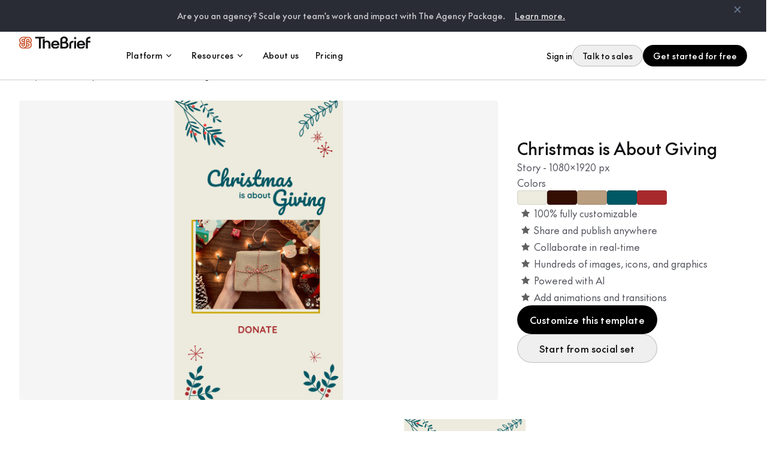

--- FILE ---
content_type: text/css; charset=UTF-8
request_url: https://www.thebrief.ai/_next/static/css/5f0f976bb8d50f29.css
body_size: 422
content:
@font-face{font-family:TheFuture;src:url(/_next/static/media/bad2d531d805d568-s.p.woff2) format("woff2");font-display:swap;font-weight:400}@font-face{font-family:TheFuture;src:url(/_next/static/media/fa96d762e8f8ee7e-s.p.woff2) format("woff2");font-display:swap;font-weight:500}@font-face{font-family:TheFuture;src:url(/_next/static/media/a0a5094bad54201d-s.p.woff2) format("woff2");font-display:swap;font-weight:700}@font-face{font-family:TheFuture Fallback;src:local("Arial");ascent-override:108.63%;descent-override:26.98%;line-gap-override:0.00%;size-adjust:102.26%}.__className_90b98a{font-family:TheFuture,TheFuture Fallback}.__variable_90b98a{--font-the-future:"TheFuture","TheFuture Fallback"}

--- FILE ---
content_type: application/javascript; charset=UTF-8
request_url: https://www.thebrief.ai/_next/static/chunks/app/global-error-e663e36681fbf93d.js
body_size: 129
content:
(self.webpackChunk_N_E=self.webpackChunk_N_E||[]).push([[219],{23365:(e,r,s)=>{Promise.resolve().then(s.bind(s,94788))},94788:(e,r,s)=>{"use strict";s.r(r),s.d(r,{default:()=>t});var l=s(95155),n=s(37929);function t(e){let{error:r}=e;return(0,l.jsx)("html",{children:(0,l.jsxs)("body",{children:[(0,l.jsx)(n.default,{error:r}),";"]})})}}},e=>{var r=r=>e(e.s=r);e.O(0,[467,121,76,977],()=>r(23365)),_N_E=e.O()}]);

--- FILE ---
content_type: application/javascript; charset=UTF-8
request_url: https://www.thebrief.ai/_next/static/chunks/app/error-31d488e3ee5d8883.js
body_size: -90
content:
(self.webpackChunk_N_E=self.webpackChunk_N_E||[]).push([[39],{42057:(e,s,_)=>{Promise.resolve().then(_.bind(_,37929))}},e=>{var s=s=>e(e.s=s);e.O(0,[467,121,76,977],()=>s(42057)),_N_E=e.O()}]);

--- FILE ---
content_type: application/javascript; charset=UTF-8
request_url: https://www.thebrief.ai/_next/static/chunks/common-63dec939bb8fb585.js
body_size: 71960
content:
(self.webpackChunk_N_E=self.webpackChunk_N_E||[]).push([[76],{37954:(e,t,n)=>{Promise.resolve().then(n.bind(n,70064)),Promise.resolve().then(n.bind(n,55074)),Promise.resolve().then(n.bind(n,85482)),Promise.resolve().then(n.bind(n,44687)),Promise.resolve().then(n.bind(n,39827)),Promise.resolve().then(n.bind(n,79214)),Promise.resolve().then(n.t.bind(n,89105,23)),Promise.resolve().then(n.bind(n,73910)),Promise.resolve().then(n.bind(n,57843)),Promise.resolve().then(n.bind(n,32988)),Promise.resolve().then(n.bind(n,21868)),Promise.resolve().then(n.bind(n,79302)),Promise.resolve().then(n.bind(n,58856)),Promise.resolve().then(n.bind(n,85784)),Promise.resolve().then(n.bind(n,63548)),Promise.resolve().then(n.bind(n,48683)),Promise.resolve().then(n.bind(n,57502)),Promise.resolve().then(n.bind(n,66574)),Promise.resolve().then(n.bind(n,14222)),Promise.resolve().then(n.bind(n,78208)),Promise.resolve().then(n.bind(n,47412)),Promise.resolve().then(n.bind(n,57638)),Promise.resolve().then(n.bind(n,61331)),Promise.resolve().then(n.bind(n,79058)),Promise.resolve().then(n.bind(n,48844)),Promise.resolve().then(n.bind(n,43854)),Promise.resolve().then(n.bind(n,64660)),Promise.resolve().then(n.bind(n,34775)),Promise.resolve().then(n.bind(n,29628)),Promise.resolve().then(n.bind(n,59448)),Promise.resolve().then(n.bind(n,27748)),Promise.resolve().then(n.bind(n,45023)),Promise.resolve().then(n.bind(n,79073)),Promise.resolve().then(n.bind(n,72734)),Promise.resolve().then(n.bind(n,37270)),Promise.resolve().then(n.bind(n,74880))},72078:(e,t,n)=>{Promise.resolve().then(n.bind(n,70064)),Promise.resolve().then(n.bind(n,55074)),Promise.resolve().then(n.bind(n,85482)),Promise.resolve().then(n.bind(n,44687)),Promise.resolve().then(n.bind(n,39827)),Promise.resolve().then(n.bind(n,79214)),Promise.resolve().then(n.t.bind(n,89105,23)),Promise.resolve().then(n.bind(n,73910)),Promise.resolve().then(n.bind(n,79058)),Promise.resolve().then(n.bind(n,48844)),Promise.resolve().then(n.bind(n,43854)),Promise.resolve().then(n.bind(n,34775)),Promise.resolve().then(n.bind(n,29628)),Promise.resolve().then(n.bind(n,59448)),Promise.resolve().then(n.bind(n,27748)),Promise.resolve().then(n.bind(n,73546)),Promise.resolve().then(n.bind(n,79073)),Promise.resolve().then(n.bind(n,12450)),Promise.resolve().then(n.bind(n,45345)),Promise.resolve().then(n.bind(n,74880))},78340:(e,t,n)=>{Promise.resolve().then(n.bind(n,70064)),Promise.resolve().then(n.bind(n,55074)),Promise.resolve().then(n.bind(n,44687))},84441:()=>{},72748:(e,t,n)=>{"use strict";n.d(t,{$y:()=>S,BQ:()=>c,Eo:()=>s,Ev:()=>u,Lg:()=>a,OD:()=>N,Om:()=>d,Ql:()=>w,RT:()=>r,VY:()=>y,WF:()=>A,XV:()=>i,YS:()=>g,b8:()=>f,bd:()=>b,dG:()=>p,dZ:()=>v,fq:()=>j,hw:()=>h,iO:()=>C,iW:()=>x,kk:()=>m});var l=n(87358);let i=T("2023-09-12","Missing environment variable: NEXT_PUBLIC_SANITY_API_VERSION"),r=T("production","Missing environment variable: NEXT_PUBLIC_SANITY_DATASET"),a=T("8wzdrx7x","Missing environment variable: NEXT_PUBLIC_SANITY_PROJECT_ID");T("sk4TrKqXx3zuoVakDuQryOOI5d9jXPcS4DbJTIOouxS5X9q5ofJcy7DiVLKIPoT7TtIZHCSUb8V27w1gm3kRpTo5k8rhEmfhVUo9H1VFA82cfe4fnUiwfEPvOXirbhPZhhFEm0U9RmY0YpZKy8XeMWXCMtGj0gEVpC1aCxN8jGJXGNA9G363","Missing environment variable: NEXT_PUBLIC_SANITY_API_READ_TOKEN"),T("skBGKz3stT9IRHEPESaviNdymkuSuKh1Jh34eRZA0KDMK8dE3DWxx9hiSmFn1gyvBXlKtkLAkS8Br8toQWgX2alMHrVlp8uprIUpicm5MJhiujPYnCzWwBtuFvlcfzZ1czEUumWDcLIXwWOHN04gBIygT48iyDZvxprSBebYt4NBsDEzOEEK","Missing environment variable: NEXT_PUBLIC_SANITY_API_WRITE_TOKEN"),T("https://bannersnack-com-213789920.us-east-1.elb.amazonaws.com","Missing environment variable: NEXT_PUBLIC_OLD_WEBSITE_URL");let o=T("www.thebrief.ai","Missing environment variable: NEXT_PUBLIC_WEBSITE_DOMAIN"),s=T("https://cookie-handler.thebrief.ai","Missing environment variable: NEXT_PUBLIC_COOKIE_HANDLER_URL"),c=T("cDC6BMDR7E0LEnTN2cFw17jtJkeyNeWJ","Missing environment variable: NEXT_PUBLIC_SEGMENT_API_KEY"),d=T("GTM-NPW6P7ZX","Missing environment variable: NEXT_PUBLIC_GTMID"),u=T("0197f9a3-064e-77a1-ba19-6851543c4139","Missing environment variable: NEXT_PUBLIC_ONETRUST_DATA_DOMAIN_SCRIPT"),v=T("production","Missing environment variable: NEXT_PUBLIC_APP_ENV");T("9a06dcf33e3e43c8a000de4a92967ff7","Missing environment variable: NEXT_PUBLIC_ROLLBAR_CLIENT_TOKEN"),T("20fab4cc29d44cfda4a011f30752eb28","Missing environment variable: NEXT_PUBLIC_ROLLBAR_SERVER_TOKEN"),T("16382594","Missing environment variable: NEXT_PUBLIC_CI_COMMIT_SHORT_SHA"),T("master","Missing environment variable: NEXT_PUBLIC_BRANCH_NAME");let m=T("false","Missing environment variable: NEXT_PUBLIC_IS_STAGING"),h=T("https://app.thebrief.ai","Missing environment variable: NEXT_PUBLIC_APP_URL"),p=T("https://d2gla4g2ia06u2.cloudfront.net","Missing environment variable: NEXT_PUBLIC_CDN_URL"),f=T("https://embed.thebrief.ai","Missing environment variable: NEXT_PUBLIC_EMBED_URL"),g=T("https://resize.thebrief.ai","Missing environment variable: NEXT_PUBLIC_RESIZE_URL"),x=T("live","Missing environment variable: NEXT_PUBLIC_ENV");T("https://graphql.creatopy.com","Missing environment variable: NEXT_PUBLIC_GRAPHQL_URL");let b=T("client-fQFI0TwVECUFNf48YvPF67D8UcqPUDtUMmvBk5BYZCK","Missing environment variable: NEXT_PUBLIC_STATSIG_CLIENT_TOKEN");T("bW7bubRj6L3Gsh8sqQgbETKc+zmmoJkWDWKr1443mKg=","Missing environment variable: NEXT_PUBLIC_SANITY_WEBHOOK_SECRET");let y=T("production","Missing environment variable: NEXT_PUBLIC_STATSIG_ENVIRONMENT"),w="5acfc578-1c4f-4207-bc4f-51036750f2f0",j="pub85e5c9a6557e84806c7bdf0e3ed645ca",N="datadoghq.eu",C="www.thebrief.ai",A=new URL(o.startsWith("http")?"".concat(o,"/"):"https://".concat(o,"/")),S="live"===l.env.ENV;function T(e,t){if(void 0===e)throw Error(t);return e}},37929:(e,t,n)=>{"use strict";n.r(t),n.d(t,{default:()=>h});var l=n(95155),i=n(12115),r=n(72748),a=n(78214),o=n(96858),s=n(15168),c=n(55205),d=n(79058),u=n(89105),v=n.n(u);function m(e){var t;let{children:n,lang:i,data:a,templates:o,posts:s}=e,u=!!(t=a&&"modules"in a?a.modules:null)&&0!==t.length&&t.some(e=>"machineLayer"===e._type);return(0,l.jsxs)("html",{lang:i,children:[(0,l.jsx)(d.default,{data:a,templates:o,posts:s,lang:i}),(0,l.jsxs)("body",{suppressHydrationWarning:!0,className:(0,c.A)("flex min-h-screen flex-col overflow-x-hidden bg-transparent",v().variable,{"overflow-y-auto":u}),children:[(0,l.jsx)("noscript",{children:(0,l.jsx)("iframe",{src:"https://www.googletagmanager.com/ns.html?id=".concat(r.Om),height:"0",width:"0",style:{display:"none",visibility:"hidden"}})}),n]})]})}function h(e){let{error:t}=e;return(0,i.useEffect)(()=>{console.error(t)},[t]),(0,l.jsx)(m,{lang:"en",children:(0,l.jsxs)(a.Ay,{childClassName:"gap-y-8 md:gap-y-16 h-screen content-center py-0 md:py-0",children:[(0,l.jsxs)("div",{className:"col-span-full content-center text-center lg:col-span-5 lg:text-left",children:[(0,l.jsx)(o.A,{variant:o.J.TitleLG,className:"font-the-future text-[3.5rem] font-medium sm:text-[4rem] md:text-[6rem]",content:"500"}),(0,l.jsx)(o.A,{variant:o.J.TitleLG,className:"pt-4",content:"Something went wrong on our end"}),(0,l.jsx)(o.A,{variant:o.J.TextBodyLG,className:"pt-4",content:"Our servers hit a snag, but our team’s already on it. The good news? Your AI agents are still learning and working behind the scenes. Try refreshing in a moment."}),(0,l.jsx)(s.BackToHomepageBtn,{style:{"--primary-no-alpha":"215 82 39"}})]}),(0,l.jsx)("div",{className:"col-span-full lg:col-span-7",children:(0,l.jsx)("img",{className:"select-none",src:"".concat(r.dG,"/public/images/website/error-page.webp"),alt:"error occurred"})})]})})}},57843:(e,t,n)=>{"use strict";n.r(t),n.d(t,{CategoryTags:()=>g,default:()=>w});var l=n(95155),i=n(12115),r=n(67396),a=n(57900),o=n(67614),s=n(96858);function c(e){let{width:t=22,height:n=22,className:i=""}=e;return(0,l.jsxs)("svg",{xmlns:"http://www.w3.org/2000/svg",width:t,height:n,viewBox:"0 0 22 22",fill:"none",className:i,children:[(0,l.jsx)("path",{d:"M11 21.4985C16.799 21.4985 21.5 16.7978 21.5 10.9993C21.5 5.20068 16.799 0.5 11 0.5C5.20101 0.5 0.5 5.20068 0.5 10.9993C0.5 16.7978 5.20101 21.4985 11 21.4985Z",fill:"#4B5563",stroke:"white",strokeWidth:"0.0218138",strokeMiterlimit:"10"}),(0,l.jsx)("path",{d:"M4.53944 4.91602L9.55832 11.6261L4.50781 17.0818H5.64457L10.0664 12.3052L13.6389 17.0818H17.5071L12.2057 9.9943L16.9068 4.91602H15.77L11.6979 9.31505L8.4076 4.91602H4.53944ZM6.21109 5.7532H7.98811L15.8352 16.2446H14.0582L6.21109 5.7532Z",fill:"white"})]})}function d(e){let{width:t=22,height:n=22,className:i=""}=e;return(0,l.jsxs)("svg",{xmlns:"http://www.w3.org/2000/svg",width:t,height:n,viewBox:"0 0 22 22",fill:"none",className:i,children:[(0,l.jsx)("path",{d:"M0.5 2.00429C0.5 1.17397 1.19513 0.5 2.05203 0.5H19.948C20.8052 0.5 21.5 1.17397 21.5 2.00429V19.996C21.5 20.8265 20.8052 21.5 19.948 21.5H2.05203C1.19521 21.5 0.5 20.8266 0.5 19.9962V2.00404V2.00429Z",fill:"#4B5563"}),(0,l.jsx)("path",{d:"M6.85628 18.0465V8.63008H3.72639V18.0465H6.85661H6.85628ZM5.29199 7.34465C6.38322 7.34465 7.06258 6.62157 7.06258 5.71794C7.04215 4.79371 6.38322 4.09082 5.31274 4.09082C4.24153 4.09082 3.5419 4.79371 3.5419 5.71786C3.5419 6.62149 4.22102 7.34457 5.27148 7.34457H5.29174L5.29199 7.34465ZM8.58872 18.0465H11.7184V12.7885C11.7184 12.5075 11.7388 12.2257 11.8215 12.0249C12.0476 11.4624 12.5626 10.8801 13.4274 10.8801C14.5597 10.8801 15.0129 11.7435 15.0129 13.0095V18.0465H18.1425V12.6474C18.1425 9.75522 16.5986 8.40932 14.5394 8.40932C12.8512 8.40932 12.1097 9.35291 11.6978 9.99559H11.7186V8.63041H8.58888C8.62973 9.51378 8.58864 18.0469 8.58864 18.0469L8.58872 18.0465Z",fill:"white"})]})}function u(e){let{width:t=22,height:n=22,className:i=""}=e;return(0,l.jsxs)("svg",{xmlns:"http://www.w3.org/2000/svg",width:t,height:n,viewBox:"0 0 22 22",fill:"none",className:i,children:[(0,l.jsx)("path",{d:"M21.5 11C21.5 5.20145 16.7986 0.5 11 0.5C5.20145 0.5 0.5 5.20145 0.5 11C0.5 16.2404 4.33912 20.5845 9.35951 21.373V14.0359H6.6928V11H9.35951V8.68619C9.35951 6.05491 10.9276 4.60048 13.3256 4.60048C14.4744 4.60048 15.6763 4.80572 15.6763 4.80572V7.38975H14.3518C13.048 7.38975 12.6405 8.19892 12.6405 9.03023V11H15.5523L15.0872 14.0359H12.6405V21.373C17.6609 20.586 21.5 16.2419 21.5 11Z",fill:"#4B5563"}),(0,l.jsx)("path",{d:"M15.0871 14.036L15.5522 11.0001H12.6404V9.03034C12.6404 8.2005 13.0465 7.38986 14.3518 7.38986H15.6763V4.80583C15.6763 4.80583 14.4743 4.60059 13.3255 4.60059C10.9276 4.60059 9.35943 6.05355 9.35943 8.6863V11.0001H6.69272V14.036H9.35943V21.3731C9.89396 21.4573 10.4418 21.5001 10.9999 21.5001C11.5581 21.5001 12.1059 21.4558 12.6404 21.3731V14.036H15.0871Z",fill:"white"})]})}function v(e){let{width:t=22,height:n=22,className:i=""}=e;return(0,l.jsxs)("svg",{xmlns:"http://www.w3.org/2000/svg",width:t,height:n,viewBox:"0 0 22 22",fill:"none",className:i,children:[(0,l.jsx)("path",{d:"M11 21.4827C16.799 21.4827 21.5 16.7856 21.5 10.9914C21.5 5.19714 16.799 0.5 11 0.5C5.20101 0.5 0.5 5.19714 0.5 10.9914C0.5 16.7856 5.20101 21.4827 11 21.4827Z",fill:"white"}),(0,l.jsx)("path",{d:"M11 0.5C5.20123 0.5 0.5 5.19737 0.5 10.9914C0.5 15.4383 3.26543 19.2377 7.1716 20.766C7.07654 19.9371 6.99877 18.6591 7.20617 17.7525C7.3963 16.9322 8.43333 12.537 8.43333 12.537C8.43333 12.537 8.12222 11.9067 8.12222 10.9827C8.12222 9.52344 8.96914 8.43544 10.0235 8.43544C10.9222 8.43544 11.3543 9.10896 11.3543 9.91201C11.3543 10.81 10.784 12.1571 10.4815 13.4091C10.2309 14.4539 11.0086 15.3088 12.037 15.3088C13.9037 15.3088 15.3383 13.34 15.3383 10.5078C15.3383 7.99507 13.5321 6.24219 10.9481 6.24219C7.95803 6.24219 6.2037 8.47862 6.2037 10.7928C6.2037 11.6908 6.54938 12.6579 6.98148 13.1846C7.0679 13.2882 7.07654 13.3832 7.05062 13.4868C6.97284 13.815 6.79136 14.5317 6.75679 14.6785C6.71358 14.8684 6.60123 14.9116 6.40247 14.8166C5.08889 14.2035 4.2679 12.2952 4.2679 10.7496C4.2679 7.44243 6.67037 4.40296 11.2074 4.40296C14.8457 4.40296 17.6802 6.99342 17.6802 10.4646C17.6802 14.0826 15.3988 16.9926 12.2358 16.9926C11.1728 16.9926 10.1704 16.44 9.83333 15.7837C9.83333 15.7837 9.30617 17.787 9.17654 18.2792C8.94321 19.1945 8.3037 20.3343 7.87161 21.0337C8.85679 21.3359 9.89383 21.5 10.9827 21.5C16.7815 21.5 21.4828 16.8026 21.4828 11.0086C21.5 5.19737 16.7988 0.5 11 0.5Z",fill:"#4B5563"})]})}function m(e){let{width:t=24,height:n=24,className:i=""}=e;return(0,l.jsx)("svg",{xmlns:"http://www.w3.org/2000/svg",width:t,height:n,viewBox:"0 0 24 24",fill:"none",className:i,children:(0,l.jsx)("path",{fillRule:"evenodd",clipRule:"evenodd",d:"M20.4757 4.09013C21.0227 4.31726 21.5195 4.65012 21.9376 5.06964C22.7823 5.91141 23.2583 7.05403 23.2611 8.24654C23.2639 9.43904 22.7933 10.5839 21.9526 11.4296L15.9526 17.4296C15.5324 17.8503 15.0331 18.1836 14.4834 18.4101C13.9337 18.6367 13.3446 18.7521 12.7501 18.7496C11.5576 18.7566 10.4112 18.2899 9.56256 17.4521C9.14304 17.0341 8.81018 16.5373 8.58305 15.9903C8.35593 15.4433 8.23901 14.8569 8.23901 14.2646C8.23901 13.6724 8.35593 13.0859 8.58305 12.539C8.81018 11.992 9.14304 11.4952 9.56256 11.0771L10.6276 10.0121L11.6851 11.0771L10.6276 12.1421C10.0646 12.7061 9.74879 13.4705 9.74949 14.2673C9.75019 15.0641 10.0674 15.828 10.6313 16.3909C11.1952 16.9538 11.9597 17.2697 12.7565 17.269C13.5533 17.2683 14.3171 16.9511 14.8801 16.3871L20.8801 10.3871C21.1593 10.1079 21.3808 9.77643 21.5319 9.41161C21.683 9.04679 21.7608 8.65577 21.7608 8.26089C21.7608 7.86601 21.683 7.475 21.5319 7.11017C21.3808 6.74535 21.1593 6.41387 20.8801 6.13464C20.6008 5.85542 20.2694 5.63393 19.9045 5.48281C19.5397 5.3317 19.1487 5.25392 18.7538 5.25392C18.3589 5.25392 17.9679 5.3317 17.6031 5.48281C17.2383 5.63393 16.9068 5.85542 16.6276 6.13464L15.5626 5.06964C15.9806 4.65012 16.4774 4.31726 17.0244 4.09013C17.5714 3.86301 18.1578 3.74609 18.7501 3.74609C19.3423 3.74609 19.9288 3.86301 20.4757 4.09013ZM2.48856 17.6396C2.64019 18.0045 2.86242 18.3359 3.14248 18.6146C3.42123 18.8947 3.75257 19.1169 4.11745 19.2685C4.48234 19.4202 4.87359 19.4982 5.26873 19.4982C5.66387 19.4982 6.05511 19.4202 6.42 19.2685C6.78489 19.1169 7.11622 18.8947 7.39498 18.6146L8.45998 19.6796C7.60627 20.5262 6.4523 21.0008 5.24998 20.9996C4.05815 21.0145 2.90909 20.556 2.05498 19.7246C1.63433 19.3064 1.30051 18.8092 1.07272 18.2615C0.844929 17.7138 0.727661 17.1265 0.727661 16.5334C0.727661 15.9402 0.844929 15.3529 1.07272 14.8052C1.30051 14.2576 1.63433 13.7603 2.05498 13.3421L8.05498 7.34212C8.90135 6.49575 10.0493 6.02026 11.2462 6.02026C12.4432 6.02026 13.5911 6.49575 14.4375 7.34212C15.2838 8.18849 15.7593 9.33642 15.7593 10.5334C15.7593 11.7303 15.2838 12.8783 14.4375 13.7246L12.8475 15.3146L11.7825 14.2496L13.3725 12.6371C13.6528 12.3565 13.8746 12.0231 14.0253 11.6562C14.1759 11.2893 14.2523 10.8962 14.25 10.4996C14.2577 10.1043 14.1861 9.71135 14.0392 9.34419C13.8923 8.97702 13.6733 8.64307 13.395 8.36212C13.1162 8.08207 12.7849 7.85984 12.42 7.7082C12.0551 7.55656 11.6639 7.4785 11.2687 7.4785C10.8736 7.4785 10.4823 7.55656 10.1175 7.7082C9.75257 7.85984 9.42123 8.08207 9.14248 8.36212L3.14248 14.3621C2.86242 14.6409 2.64019 14.9722 2.48856 15.3371C2.33692 15.702 2.25886 16.0932 2.25886 16.4884C2.25886 16.8835 2.33692 17.2748 2.48856 17.6396Z",fill:"#4B5563"})})}var h=n(68744),p=n(2030);let f={X:(e,t)=>"https://x.com/intent/tweet?url=".concat(encodeURIComponent(e),"&text=").concat(encodeURIComponent(t)),LINKEDIN:e=>"https://www.linkedin.com/sharing/share-offsite/?url=".concat(encodeURIComponent(e)),FACEBOOK:e=>"https://www.facebook.com/sharer/sharer.php?u=".concat(encodeURIComponent(e)),PINTEREST:(e,t)=>"https://pinterest.com/pin/create/button/?url=".concat(encodeURIComponent(e),"&description=").concat(encodeURIComponent(t))};function g(e){let{categories:t,noLabel:n=!1}=e;return t?(0,l.jsxs)("div",{children:[!n&&(0,l.jsx)(s.A,{as:"h3",variant:s.J.TextUnicase,content:"Category",className:"mb-3"}),(0,l.jsx)("div",{className:"flex flex-wrap gap-2",children:null==t?void 0:t.map((e,t)=>{var n;let i=(null===(n=e.title)||void 0===n?void 0:n.value)||"Uncategorized",o=e.slug;return(0,l.jsx)(r.default,{href:"/blog/category/".concat(o,"/"),children:(0,l.jsx)(a.$,{variant:"outline",size:"xs",children:i})},t)})})]}):null}function x(e){let{url:t,title:n}=e,[r,a]=(0,i.useState)(!1),o=async()=>{await navigator.clipboard.writeText(t),a(!0),setTimeout(()=>a(!1),2e3)},h=e=>{window.open(e,"_blank","noopener,noreferrer,width=600,height=400")};return(0,l.jsxs)("div",{children:[(0,l.jsx)(s.A,{as:"h3",variant:s.J.TextUnicase,content:"Share This Article",className:"mb-3"}),(0,l.jsx)("div",{className:"mt-6 flex flex-col gap-3",children:(0,l.jsxs)("div",{className:"flex items-center gap-4",children:[(0,l.jsx)("div",{onClick:()=>h(f.X(t,n)),className:"hover:cursor-pointer",children:(0,l.jsx)(c,{})}),(0,l.jsx)("div",{onClick:()=>h(f.LINKEDIN(t)),className:"hover:cursor-pointer",children:(0,l.jsx)(d,{})}),(0,l.jsx)("div",{onClick:()=>h(f.FACEBOOK(t)),className:"hover:cursor-pointer",children:(0,l.jsx)(u,{})}),(0,l.jsx)("div",{onClick:()=>h(f.PINTEREST(t,n)),className:"hover:cursor-pointer",children:(0,l.jsx)(v,{})}),(0,l.jsx)("div",{onClick:o,className:"hover:cursor-pointer",children:(0,l.jsx)(m,{})}),r&&(0,l.jsx)("span",{className:"text-secondary font-the-future text-sm",children:"Copied to clipboard"})]})})]})}function b(e){let{body:t}=e,n=(e=>{let t=[];return e.forEach(n=>{if("h2"===n.style&&n.children){let i=n.children.map(e=>e.text).join(""),r={id:i.toLowerCase().replace(/[^a-z0-9]+/g,"-").replace(/^-+|-+$/g,""),text:i,children:[]},a=e.indexOf(n)+1;for(;a<e.length;){let t=e[a];if("h2"===t.style)break;if("h3"===t.style&&t.children){var l;let e=t.children.map(e=>e.text).join(""),n=e.toLowerCase().replace(/[^a-z0-9]+/g,"-").replace(/^-+|-+$/g,"");null===(l=r.children)||void 0===l||l.push({id:n,text:e})}a++}t.push(r)}}),t})(t||[]);return 0===n.length?null:(0,l.jsxs)("div",{children:[(0,l.jsx)(s.A,{as:"h3",variant:s.J.TextUnicase,content:"Page Content",className:"mb-3"}),(0,l.jsx)("nav",{className:"space-y-2",children:n.map(e=>(0,l.jsxs)("div",{children:[(0,l.jsx)("a",{href:"#".concat(e.id),children:(0,l.jsx)(s.A,{variant:s.J.TextBodyMD,content:e.text})}),e.children&&e.children.length>0&&(0,l.jsx)("div",{className:"ml-4 mt-1 space-y-1",children:e.children.map(e=>(0,l.jsx)("a",{href:"#".concat(e.id),children:(0,l.jsx)(s.A,{variant:s.J.TextBodyMD,content:e.text})},e.id))})]},e.id))})]})}function y(e){let{embedCode:t}=e,n=(0,i.useRef)(null);return((0,i.useEffect)(()=>{if(!t||!n.current)return;n.current.innerHTML="";let e=document.createElement("div");e.innerHTML=t;let l=e.querySelectorAll("script"),i=[],r=[];l.forEach(e=>{e.src?i.push(e):r.push(e)});let a=()=>{r.forEach(e=>{var t;let l=document.createElement("script");l.textContent=e.textContent,null===(t=n.current)||void 0===t||t.appendChild(l)})};(async()=>{for(let e of i){let t=document.createElement("script");Array.from(e.attributes).forEach(e=>{t.setAttribute(e.name,e.value)}),await new Promise((e,n)=>{t.onload=e,t.onerror=n,document.head.appendChild(t)})}})().then(()=>{setTimeout(a,100)}).catch(e=>{console.error("Error loading external scripts:",e)}),Array.from(e.children).forEach(e=>{if("SCRIPT"!==e.tagName){var t;null===(t=n.current)||void 0===t||t.appendChild(e.cloneNode(!0))}})},[t]),t)?(0,l.jsxs)("div",{children:[(0,l.jsx)(s.A,{as:"h3",variant:s.J.TextUnicase,content:"Newsletter Signup",className:"mb-3"}),(0,l.jsx)("div",{ref:n})]}):null}function w(e){var t,n,i,r;let{data:s,ctaButton:c,embedCode:d}=e;return(0,l.jsxs)("div",{className:"sticky top-20 flex flex-col gap-8",children:[(0,h.uQ)(c)&&(0,l.jsx)(a.$,{variant:"primary",size:"xl",className:"w-full sm:w-full",asChild:!0,type:"button",children:(0,l.jsx)(o.A,{href:(0,p.rb)((null==c?void 0:c.url)||""),"aria-label":null!==(r=null==c?void 0:null===(t=c.text)||void 0===t?void 0:t.value)&&void 0!==r?r:"",children:null==c?void 0:null===(n=c.text)||void 0===n?void 0:n.value})}),(0,l.jsx)(b,{body:s.body}),(0,l.jsx)(y,{embedCode:d}),(0,l.jsx)(x,{url:window.location.href,title:(null===(i=s.title)||void 0===i?void 0:i.value)||"Blog Post"}),(0,l.jsx)(g,{categories:s.categories})]})}},32988:(e,t,n)=>{"use strict";n.d(t,{default:()=>C});var l=n(95155),i=n(12115);n(85241),n(31609);var r=function(e){return e.CATEGORY="category",e.FEATURE="feature",e.HEADER="header",e}({}),a=function(e){return e.CHECKMARK="checkmark",e.EMPTY="empty",e.TEXT="text",e.HEADER="header",e}({}),o=n(55205),s=n(26306),c=n(78214),d=n(76498),u=n(97184),v=n(91307);let m=e=>{let{children:t,isOpen:n}=e;return(0,l.jsx)(d.F,{features:u.l,strict:!0,children:(0,l.jsx)("div",{id:"comparer-collapse",className:n?"show":"hide","aria-expanded":n,children:(0,l.jsx)(v.m.div,{style:{overflow:n?"visible":"hidden"},initial:{height:0,opacity:1},animate:{transition:{type:"tween"},height:n?"auto":0},exit:{height:0,opacity:1},children:t})})})};var h=n(64660),p=n(65778),f=n(10785),g=n(59563),x=n(48188);function b(e){let{plan:t}=e;return(0,l.jsxs)(l.Fragment,{children:[t.variant===a.TEXT&&(0,l.jsxs)("div",{className:"flex items-center gap-1",children:[(0,l.jsx)(g.A,{content:t.featureText,variant:g.J.SubtitleSM,className:"flex h-12 items-center text-center"}),t.additionalTooltipDescription&&(0,l.jsx)(x.I,{className:"flex items-center justify-center rounded-lg",color:"foreground",showArrow:!0,content:(0,l.jsx)(g.A,{content:t.additionalTooltipDescription,variant:g.J.TextBodySM,className:"text-white"}),closeDelay:0,children:(0,l.jsx)(f.M,{icon:p.h.information})})]}),t.variant===a.CHECKMARK&&(0,l.jsx)(f.M,{icon:p.h.checkmark}),t.variant===a.EMPTY&&(0,l.jsx)(f.M,{icon:p.h.empty}),t.variant===a.HEADER&&(0,l.jsxs)("div",{className:"flex flex-col items-center justify-end gap-4",children:[(0,l.jsx)(g.A,{content:t.title,variant:g.J.TitleXS,className:(0,o.A)("rounded-2xl p-1 px-3 font-medium")}),(0,l.jsx)(c.Ay,{removeContainer:!0,children:(0,l.jsx)(h.default,{...t,className:"flex flex-col items-center justify-center gap-4"})})]})]})}var y=n(17600);let w=e=>{let{data:t}=e;return(0,l.jsx)(g.A,{content:t.title,variant:y.J.TitleXS,className:"text-center "})};var j=n(96858);let N=e=>{let{feature:t}=e;return(0,l.jsx)(l.Fragment,{children:(0,l.jsxs)("div",{className:"flex items-center",children:[t.variant===r.CATEGORY&&(0,l.jsx)("div",{className:"flex h-20 items-center justify-center ",children:(0,l.jsx)(g.A,{content:t.title,variant:j.J.TitleXS,className:"flex h-20 cursor-default items-center"})}),t.variant===r.FEATURE&&(0,l.jsx)("div",{children:t.tooltipDescription?(0,l.jsx)(x.I,{color:"foreground",placement:"right-end",className:"rounded-lg",showArrow:!0,content:(0,l.jsxs)("div",{className:"flex flex-col gap-2",children:[(0,l.jsx)(g.A,{content:t.title,variant:j.J.TextDescription,className:"font-medium text-white"}),(0,l.jsx)(g.A,{content:t.tooltipDescription,variant:j.J.TextDescription,className:"text-white"})]}),closeDelay:0,children:(0,l.jsx)("span",{children:(0,l.jsx)(g.A,{content:t.title,variant:j.J.TextBlockquoteSM,className:"cursor-default"})})}):(0,l.jsx)(g.A,{content:t.title,variant:j.J.TextBlockquoteSM,className:"cursor-default"})}),t.variant===r.HEADER&&(0,l.jsx)("div",{className:"flex h-32 items-center justify-start uppercase",children:(0,l.jsx)(g.A,{content:t.title,variant:j.J.SubtitleSM})})]})})},C=e=>{var t,n;let{data:a}=e,[d,u]=(0,i.useState)(80);(0,i.useEffect)(()=>{let e=setTimeout(()=>{let e=document.getElementById("notification-bar");e&&u(e.clientHeight+80),null==e||e.addEventListener("click",()=>{u(80)})},1e3);return()=>{clearTimeout(e)}},[]);let[v,h]=(0,i.useState)(()=>new Set(a.features.map((e,t)=>t).filter((e,t)=>{var n;return(null===(n=a.features[t])||void 0===n?void 0:n.variant)===r.CATEGORY}))),x=function(e){let t,n;let l=[];for(let i=0;i<e.features.length;i++){let a=e.features[i];switch(a.variant){case r.CATEGORY:t={category:a,categoryIndex:i,subcategories:[],features:[]},l.push(t),n=void 0;break;case r.HEADER:if(!t)break;n={subcategory:a,subcategoryIndex:i,features:[]},t.subcategories.push(n);break;case r.FEATURE:{if(!t)break;let e={feature:a,featureIndex:i};(null!=n?n:t).features.push(e)}}}return l}(a),j=e=>{let t=new Set(v);t.has(e)?t.delete(e):t.add(e),h(t)};return(0,l.jsx)(c.Ay,{className:"bg-background hidden lg:flex",children:(0,l.jsxs)("div",{id:"comparer",className:(0,o.A)("flex flex-col gap-8 md:gap-16",s.GK),children:[(0,l.jsx)(w,{data:a}),(0,l.jsxs)("div",{className:"flex flex-col py-8",children:[(0,l.jsxs)("div",{style:{position:"sticky",top:"".concat(d,"px")},className:"flex h-[74px] items-center justify-start gap-36 rounded-lg bg-[#f0efed] py-0",children:[(0,l.jsx)("div",{className:"flex w-[304px] items-center justify-start px-3",children:(0,l.jsx)(g.A,{content:null===(t=a.features[0])||void 0===t?void 0:t.title,variant:y.J.TitleXS})}),(0,l.jsx)("div",{className:"flex h-full w-[864px] items-center justify-center gap-8",children:null===(n=a.features[0])||void 0===n?void 0:n.plan.map((e,t)=>{var n,i,r,a;return(0,l.jsx)("div",{className:"relative flex h-full flex-1 items-center justify-center gap-2 border-t-4 p-2",style:{borderColor:"rgba(".concat(null===(n=e.planBorderColor)||void 0===n?void 0:n.rgb.r,",").concat(null===(i=e.planBorderColor)||void 0===i?void 0:i.rgb.g,",\n                                        ").concat(null===(r=e.planBorderColor)||void 0===r?void 0:r.rgb.b,",").concat(null===(a=e.planBorderColor)||void 0===a?void 0:a.rgb.a,")")},children:(0,l.jsx)(g.A,{content:e.title,variant:y.J.TitleXS})},t)})})]}),x.map(e=>(0,l.jsxs)("div",{className:"flex flex-col",children:[(0,l.jsx)("div",{className:"flex items-center justify-start gap-36 border-b border-[rgba(0,0,0,0.1)] py-4",children:(0,l.jsxs)("div",{className:"flex w-[416px] cursor-pointer items-center justify-between px-0 py-2",onClick:()=>j(e.categoryIndex),children:[(0,l.jsx)(g.A,{content:e.category.title,variant:y.J.TitleXS}),(0,l.jsx)("div",{className:"flex h-8 w-8 items-center justify-center",children:(0,l.jsx)(f.M,{icon:v.has(e.categoryIndex)?p.h.chevronDown:p.h.chevronUp})})]})}),(0,l.jsx)(m,{isOpen:v.has(e.categoryIndex),children:(0,l.jsx)("div",{className:"flex flex-col bg-white",children:e.features.map(e=>{let{feature:t,featureIndex:n}=e;return(0,l.jsxs)("div",{className:"flex items-center justify-start gap-36 border-b border-[#f4f4f4] py-2",children:[(0,l.jsx)("div",{className:"flex w-[208px] items-center justify-start gap-2 p-2  min-[1280px]:w-[280px] min-[1536px]:w-[304px]",children:(0,l.jsx)(N,{feature:t})}),(0,l.jsx)("div",{className:"flex flex-1 items-center justify-start gap-8",children:t.plan.map((e,t)=>(0,l.jsx)("div",{className:"flex h-full flex-1 items-center justify-center p-2",children:(0,l.jsx)(b,{plan:e})},t))})]},n)})})})]},e.categoryIndex))]})]})})}},21868:(e,t,n)=>{"use strict";n.d(t,{default:()=>f});var l=n(95155),i=n(12115),r=n(55205),a=n(59563),o=n(26306),s=n(64660),c=n(52534),d=n(25683),u=n(16020),v=n(17600),m=n(96858);function h(e){var t,n,o,c,h,p,f;let{isSelected:g,item:x,onClick:b,icons:y,index:w,showAnimation:j,animationDuration:N,isInitialSlide:C}=e,A=(0,i.useRef)(null),S=x.description&&g,T=(null===(t=x.icon)||void 0===t?void 0:t.image)||(null===(n=x.icon)||void 0===n?void 0:n.file)||(null===(o=x.icon)||void 0===o?void 0:o.fileSmall);return(0,l.jsxs)("div",{className:(0,r.A)("flex flex-col justify-start  pt-6",{"pb-6":!S}),children:[(0,l.jsxs)("span",{className:(0,r.A)("group flex w-full cursor-pointer items-center justify-start gap-4",{"is-active":g,"pb-2":S}),onClick:()=>b(w),children:[T&&(null===(c=x.icon)||void 0===c?void 0:c._id)&&y[x.icon._id],(0,l.jsx)(m.A,{content:null===(h=x.title)||void 0===h?void 0:h.value,variant:v.J.SubtitleLG,className:(0,r.A)({"group-hover:underline group-hover:underline-offset-4":!g})})]}),(0,l.jsx)(d.N,{children:(0,l.jsx)(u.P.div,{className:(0,r.A)("overflow-hidden",{"pl-10":T}),initial:{height:S?null===(p=A.current)||void 0===p?void 0:p.offsetHeight:0},animate:{height:S?null===(f=A.current)||void 0===f?void 0:f.offsetHeight:0,transition:{duration:.5}},children:(0,l.jsxs)(u.P.div,{initial:{opacity:C?1:0},animate:{opacity:S?1:0,transition:{duration:.5,delay:.1}},exit:{opacity:0,transition:{duration:.5}},ref:A,className:"flex flex-col gap-4 overflow-hidden pb-4",children:[(0,l.jsx)(a.A,{content:x.description,variant:v.J.TextBodyMD}),(0,l.jsx)(s.default,{className:"flex",buttonLink:x.buttonLink})]})})}),(0,l.jsx)("div",{className:(0,r.A)({"ml-10":T}),children:S?j?(0,l.jsx)(u.P.div,{initial:{width:0},animate:{width:"100%",transition:{duration:N}},className:"bg-secondary h-[1.5px]"}):(0,l.jsx)("div",{className:"bg-secondary h-[1.5px] w-full"}):null})]})}var p=n(58912);function f(e){var t,n,d,u,v;let{visuals:m,icons:f,data:g}=e,[x,b]=(0,i.useState)(0),[y,w]=(0,i.useState)(!0),j=(0,i.useRef)(),N=(0,i.useRef)(null),C=(0,p.A)(N),A=(0,i.useCallback)(()=>{var e,t,n,l;let i=null===(e=g.contentList)||void 0===e?void 0:e[x];if(null==i?void 0:i.showAnimation){let e=null!==(n=null===(t=g.contentList)||void 0===t?void 0:t.length)&&void 0!==n?n:0;j.current=setInterval(()=>{x===e-1?b(0):b(x+1),w(!1)},(null!==(l=i.animationDuration)&&void 0!==l?l:5)*1e3)}},[g.contentList,x]);function S(e){b(e),w(!1),j.current&&clearInterval(j.current),A()}(0,i.useEffect)(()=>(C&&!j.current&&A(),()=>{j.current&&(clearInterval(j.current),j.current=void 0)}),[C,A]);let T=null===(n=g.contentList)||void 0===n?void 0:null===(t=n[x])||void 0===t?void 0:t.visuals;return(0,l.jsxs)("div",{ref:N,className:(0,r.A)(o.m9,o.aY),children:[(0,l.jsxs)("div",{className:(0,r.A)("flex h-full flex-col items-center justify-center","col-span-4 gap-8 sm:col-span-6 md:col-span-4 lg:col-span-5 lg:gap-4",{"md:order-2":"right"===g.align}),children:[(0,l.jsxs)("div",{className:"flex w-full flex-col gap-2",children:[(0,l.jsx)(c.A,{content:null===(d=g.unicase)||void 0===d?void 0:d.value,isPill:g.unicaseIsPill}),(0,l.jsx)(a.A,{content:g.title,variant:a.J.TitleMD})]}),(0,l.jsx)("div",{className:"flex w-full flex-col",children:null===(u=g.contentList)||void 0===u?void 0:u.map((e,t)=>{var n;return(0,l.jsx)(h,{item:e,isSelected:x===t,isInitialSlide:y,onClick:S,index:t,icons:f,showAnimation:C&&e.showAnimation,animationDuration:e.animationDuration},"".concat(null===(n=e.title)||void 0===n?void 0:n.value,"_").concat(t))})}),(0,l.jsx)(s.default,{buttonPrimary:g.buttonPrimary,buttonSecondary:g.buttonSecondary})]}),(0,l.jsx)("div",{className:(0,r.A)("relative content-center","min-h-[360px] sm:min-h-[500px] md:min-h-[400px] lg:min-h-[418px] xl:min-h-[580px]","col-span-4 sm:col-span-6 md:col-span-4 lg:col-span-7"),children:null===(v=g.contentList)||void 0===v?void 0:v.map(e=>{var t,n,i,a,o;return(0,l.jsx)("div",{className:(0,r.A)("absolute inset-0 flex items-center justify-center transition-opacity duration-500","h-[360px] sm:h-[500px] md:h-[400px] lg:h-[418px] xl:h-[580px]",{"opacity-0":(null==T?void 0:T._id)!==(null===(t=e.visuals)||void 0===t?void 0:t._id),"opacity-100":(null==T?void 0:T._id)===(null===(n=e.visuals)||void 0===n?void 0:n._id),"md:order-1":"right"===g.align,"lg:pl-8":"left"===g.align,"lg:pr-8":"right"===g.align}),children:(null===(i=e.visuals)||void 0===i?void 0:i._id)&&m[null===(a=e.visuals)||void 0===a?void 0:a._id]},null===(o=e.visuals)||void 0===o?void 0:o._id)})})]})}},79302:(e,t,n)=>{"use strict";n.d(t,{default:()=>f});var l=n(95155),i=n(12115),r=n(55205),a=n(26306),o=n(14532),s=n(74584),c=n(64660),d=n(96858),u=n(42576);let v=function(e){let{data:t,setOpenKey:n,openKey:i}=e,[a]=(0,u.A)();return t.contentList?(0,l.jsx)("div",{className:"w-full overflow-hidden",ref:a,children:(0,l.jsx)("div",{className:"touch-action flex touch-pinch-zoom gap-4 sm:gap-2",children:t.contentList.map(function(e,t){var a;return(null===(a=e.tabTitle)||void 0===a?void 0:a.value)?(0,l.jsx)("div",{className:"relative shrink-0 grow-0",children:(0,l.jsx)("button",{className:(0,r.A)("text-foreground bg-input hover:bg-border","w-auto cursor-pointer rounded-full px-5 py-2",{"bg-primary hover:bg-primary text-primary-foreground":t===i,"cursor-default":t===i}),onClick:()=>n(t),children:(0,l.jsx)(d.A,{content:e.tabTitle.value,variant:d.J.SubtitleMD,className:(0,r.A)({"text-primary-foreground":t===i})})})},t):null})})}):null};var m=n(59563),h=n(52534),p=n(58912);function f(e){var t,n;let{data:c,imageVisuals:u,iconVisuals:m}=e,[h,f]=(0,i.useState)(0),x=(0,o.A)(),b=(0,i.useRef)(null),y=(0,p.A)(b),w=(0,i.useCallback)((e,t)=>{var n;return(0,l.jsx)("button",{className:(0,r.A)("text-foreground  hover:border-border border-b","cursor-pointer flex-nowrap items-start px-5 py-2",{"border-foreground hover:border-foreground cursor-default":t===h,"border-background":t!==h}),onClick:()=>f(t),children:(0,l.jsx)(d.A,{content:null===(n=e.tabTitle)||void 0===n?void 0:n.value,variant:d.J.SubtitleMD})},t)},[h]);if(!(null===(t=c.contentList)||void 0===t?void 0:t.length))return;let j=c.contentList[h];return(0,l.jsx)("div",{ref:b,className:(0,r.A)("mx-auto w-full",a.GK),children:(0,l.jsxs)("div",{className:(0,r.A)("gap-8 sm:gap-y-5 lg:gap-y-6",a.m9),children:[(0,l.jsxs)("div",{className:"col-span-5 flex flex-col gap-8 text-center sm:col-span-6 justify-center sm:text-left md:col-span-7 lg:col-span-9 lg:text-left",children:[(0,l.jsx)(s.A,{...c,className:"flex flex-col gap-2"}),x&&y?(0,l.jsx)(v,{data:c,setOpenKey:f,openKey:h}):(0,l.jsx)("div",{className:"flex gap-4 whitespace-nowrap sm:gap-2",children:null===(n=c.contentList)||void 0===n?void 0:n.map(w)})]}),(0,l.jsx)(g,{data:c,openKey:h,iconVisuals:m}),void 0!==h&&(null==j?void 0:j.visuals)&&(0,l.jsx)("div",{className:"order-2 col-span-5 flex justify-center sm:order-1 sm:col-span-6 md:col-span-4 lg:col-span-7",children:(null==j?void 0:j.visuals._id)&&(null==u?void 0:u[null==j?void 0:j.visuals._id])})]})})}function g(e){var t,n,i;let{data:r,openKey:a,iconVisuals:o}=e;if(!(null===(t=r.contentList)||void 0===t?void 0:t.length))return;let s=r.contentList[a];return(0,l.jsx)("div",{className:"order-1 col-span-5 flex justify-center sm:col-span-6mb-8 h-full flex-col gap-[6px] sm:order-2 sm:mb-0 md:col-span-4 lg:col-span-5",children:r.contentList&&void 0!==a&&s&&(0,l.jsxs)("div",{className:"flex flex-col justify-start gap-8",children:[(0,l.jsxs)("div",{className:"flex flex-col gap-4",children:[(0,l.jsxs)("div",{className:"flex flex-col gap-2",children:[(0,l.jsx)(h.A,{content:null===(n=s.unicase)||void 0===n?void 0:n.value,isPill:s.unicaseIsPill}),(0,l.jsx)(d.A,{content:null===(i=s.title)||void 0===i?void 0:i.value,variant:d.J.TitleLG,as:"h3"}),(0,l.jsx)(m.A,{content:s.description,variant:d.J.TextBodyLG})]}),(0,l.jsx)("div",{className:"flex flex-col gap-4",children:s.detailsList&&s.detailsList.map((e,t)=>{var n;return(0,l.jsxs)("div",{className:"flex gap-2",children:[(null===(n=e.icon)||void 0===n?void 0:n._id)&&(null==o?void 0:o[e.icon._id]),(0,l.jsx)(m.A,{content:e.description,variant:d.J.TextBodyLG})]},t)})})]}),(0,l.jsx)(c.default,{...s,buttonLink:null,className:"mb-0 flex w-full flex-col gap-4 self-start sm:mb-5 sm:flex-row sm:gap-8 md:mb-0"})]})})}},58856:(e,t,n)=>{"use strict";n.d(t,{default:()=>i});var l=n(95155);function i(){return(0,l.jsx)("div",{children:"Hubspot"})}},85784:(e,t,n)=>{"use strict";n.r(t),n.d(t,{default:()=>h});var l=n(95155),i=n(12115),r=n(25683),a=n(16020),o=n(55205),s=n(49904),c=n(25066),d=n(96858),u=n(59563);let v=e=>{let{children:t,noIntial:n}=e;return(0,l.jsx)(a.P.div,{animate:{height:"auto",opacity:1,transition:{height:{duration:.4},opacity:{duration:.25,delay:.15}}},exit:{height:0,opacity:0,transition:{height:{duration:.4},opacity:{duration:.1}}},initial:n?{}:{height:0,opacity:0},children:t})},m=e=>{var t,n;let{question:i,answerRich:a,answer:m,isOpen:h,setOnClick:p,className:f}=e,g=()=>{p()},x=Array.isArray(a)&&a.length>0&&Array.isArray(null===(t=a[0])||void 0===t?void 0:t.children)&&a[0].children.length>0&&"string"==typeof(null===(n=a[0].children[0])||void 0===n?void 0:n.text)&&a[0].children[0].text.length>0;return(0,l.jsxs)("div",{className:(0,o.A)(f,"flex flex-col gap-4",{"hover:bg-input cursor-pointer":!h}),onClick:()=>!h&&g(),children:[(0,l.jsxs)("div",{className:(0,o.A)("text-foreground  flex  items-center",{"cursor-pointer":h}),onClick:()=>h&&g(),children:[(0,l.jsx)(d.A,{content:null==i?void 0:i.value,variant:d.J.SubtitleLG,className:"w-full"}),!h&&(0,l.jsx)(v,{noIntial:!0,children:(0,l.jsx)(s.A,{className:"h-6 w-6"})}),h&&(0,l.jsx)(v,{noIntial:!0,children:(0,l.jsx)(c.A,{className:"h-6 w-6"})})]}),(0,l.jsxs)(r.N,{children:[h&&x&&(0,l.jsx)(v,{children:(0,l.jsx)(u.A,{content:a,variant:d.J.TextBodyMD})}),h&&m&&m.value&&!x&&(0,l.jsx)(v,{children:(0,l.jsx)(d.A,{content:m.value,variant:d.J.TextBodyMD})})]})]})};function h(e){let{items:t,className:n}=e,[r,a]=(0,i.useState)();return null==t?void 0:t.map(function(e){return(0,l.jsx)(m,{className:n,question:e.question,answer:e.answer,answerRich:e.answerRich,isOpen:r===e.key,setOnClick:()=>r===e.key?a(void 0):a(e.key)},e.key)})}},63548:(e,t,n)=>{"use strict";n.d(t,{default:()=>w});var l=n(95155),i=n(12115),r=n(55205),a=n(67614),o=n(57900),s=n(2030);function c(e){var t,n,c,d,u,v,m,h;let{data:p,className:f}=e,[g,x]=(0,i.useState)(""),[b,y]=(0,i.useState)(""),[w,j]=(0,i.useState)(!0),[N,C]=(0,i.useState)(!1),[A,S]=(0,i.useState)(!1),T=(0,i.useRef)(null),_=(0,i.useRef)({currentCharIndex:0,currentStringIndex:0,timeoutId:null,isComplete:!1}),L=((null==p?void 0:p.animationDuration)||80)/1e3,k=!g&&!A,E=(null==p?void 0:null===(t=p.staticPart)||void 0===t?void 0:t.value)||"",I=(0,i.useMemo)(()=>(null==p?void 0:p.animatedPartList)||[],[null==p?void 0:p.animatedPartList]);(0,i.useEffect)(()=>{let e=new IntersectionObserver(e=>{e.forEach(e=>{C(e.isIntersecting)})},{threshold:.3});return T.current&&e.observe(T.current),()=>{e.disconnect()}},[]);let P=()=>{_.current.timeoutId&&(clearTimeout(_.current.timeoutId),_.current.timeoutId=null)},M=()=>{_.current.currentCharIndex=0,_.current.currentStringIndex=0,_.current.isComplete=!1,y("")},B=(e,t)=>{_.current.timeoutId=setTimeout(e,t)};(0,i.useEffect)(()=>{if(!k||!I.length){P(),M();return}let e=()=>{let{currentCharIndex:t,currentStringIndex:n}=_.current,l=I[n];t<l.length?(y(l.slice(0,t+1)),_.current.currentCharIndex++,B(e,1e3*L)):(_.current.isComplete=!0,B(()=>{y(""),_.current.currentCharIndex=0,_.current.currentStringIndex=(n+1)%I.length,_.current.isComplete=!1,B(e,300)},2e3))};return N?e():P(),P},[k,N,I,L]),(0,i.useEffect)(()=>{let e=setInterval(()=>{j(e=>!e)},530);return()=>{clearInterval(e)}},[]);let D=()=>{var e;let t=g.trim();return!t&&(null==p?void 0:p.urlWhenEmpty)?(0,s.rb)(p.urlWhenEmpty):t&&(null==p?void 0:null===(e=p.searchButton)||void 0===e?void 0:e.url)?(0,s.rb)(p.searchButton.url.replace("{{search}}",encodeURIComponent(t))):""};return(0,l.jsx)("div",{ref:T,className:(0,r.A)("relative z-20 mx-auto w-full",f),children:(0,l.jsxs)("div",{className:(0,r.A)("flex items-stretch gap-0","bg-[rgba(255,255,255,1)] backdrop-blur-sm","rounded-full border border-gray-200/80","shadow-xl shadow-black/10","hover:shadow-2xl hover:shadow-black/15","transition-all duration-300 ease-out","overflow-hidden p-2"),children:[(0,l.jsxs)("div",{className:"relative flex flex-grow",children:[k&&(0,l.jsx)("div",{className:"pointer-events-none absolute inset-0 flex items-center px-6 text-left md:px-11",children:(0,l.jsxs)("span",{className:"font-the-future text-xs font-medium text-[rgba(0,0,0,0.5)] md:text-lg",children:[E,b,(0,l.jsx)("span",{className:(0,r.A)("ml-0.5 border-l-2 border-[rgb(202,89,54)]",w?"opacity-100":"opacity-0","transition-opacity duration-75"),children:"\xa0"})]})}),(0,l.jsx)("input",{type:"text",value:g,onChange:e=>{x(e.target.value)},onFocus:()=>{S(!0),x("")},onBlur:()=>{S(!1)},onKeyDown:e=>{if("Enter"!==e.key)return;e.preventDefault();let t=D();t&&(window.location.href=t)},className:(0,r.A)("w-full px-6 md:px-11","bg-transparent","font-the-future text-xs font-medium text-[rgba(0,0,0,0.5)] md:text-lg","focus:outline-none","leading-relaxed","h-14 md:h-24","caret-[rgb(202,89,54)]")})]}),(0,l.jsxs)(a.A,{"aria-label":null!==(h=null===(c=p.searchButton)||void 0===c?void 0:null===(n=c.text)||void 0===n?void 0:n.value)&&void 0!==h?h:"",href:D(),style:{"--primary-no-alpha":"202 89 54","--border":"rgb(202,89,54)"},className:"flex items-center justify-center pr-4",children:[(0,l.jsx)(o.$,{size:"xl",variant:"primary",className:" hidden md:flex",children:null===(u=p.searchButton)||void 0===u?void 0:null===(d=u.text)||void 0===d?void 0:d.value}),(0,l.jsx)(o.$,{size:"s",variant:"primary",className:"md:hidden",children:null===(m=p.searchButton)||void 0===m?void 0:null===(v=m.text)||void 0===v?void 0:v.value})]})]})})}var d=n(64660),u=n(72748),v=n(25121);let m=e=>/bot|crawl|spider|slurp|bing|duckduck|baiduspider|yandex/i.test(e||"");var h=n(68744),p=n(27246);let f="server_user",g=null,x=f;async function b(){var e;if(g)return h.YY&&window.anonymousId&&x!==window.anonymousId&&!m(navigator.userAgent||"")&&(x=window.anonymousId,await (null==g?void 0:g.updateUserAsync({customIDs:{stableID:x}}))),g;let t=u.bd,n="true"===u.kk?"staging":u.VY,l=h.YY&&(null===(e=window)||void 0===e?void 0:e.anonymousId)||f;return x=m(navigator.userAgent||"")?"bot_user":l,g=new v.StatsigClient(t,{customIDs:{stableID:x}},{environment:{tier:n}}),await g.initializeAsync(),g}async function y(e,t,n){try{let l=await b();return null==l?void 0:l.getExperiment(e).get(t,n)}catch(l){if(l instanceof p.Statsig.StatsigUninitializedError)return g=null,y(e,t,n);return console.error(l),!1}}function w(e){let{heroTextBox:t}=e,[n,r]=(0,i.useState)(null);if((0,i.useEffect)(()=>{(async()=>{r(await y("website_hompage_hero_textbox_or_buttons","show_textbox",!0))})()},[]),!t||null===n)return(0,l.jsx)("div",{className:"col-span-full h-[58.8px] flex-col items-center justify-center gap-4 self-center sm:h-[74px] sm:flex-row lg:h-[114px]"});if(n){var s,v,m,h,p;return(0,l.jsxs)(l.Fragment,{children:[(0,l.jsx)(c,{className:"col-span-4 hidden sm:col-span-6 sm:block  md:col-span-6 md:col-start-2  lg:col-span-8 lg:col-start-3 ",data:t}),(0,l.jsx)(a.A,{"aria-label":null!==(p=null===(v=t.searchButton)||void 0===v?void 0:null===(s=v.text)||void 0===s?void 0:s.value)&&void 0!==p?p:"",href:t.urlWhenEmpty||"",className:"col-span-full block sm:hidden",children:(0,l.jsx)(o.$,{size:"xl",variant:"primary",children:null===(h=t.searchButton)||void 0===h?void 0:null===(m=h.text)||void 0===m?void 0:m.value})})]})}return(0,l.jsx)(d.default,{className:"col-span-full flex h-auto flex-col items-center justify-center gap-4 self-center sm:h-[74px] sm:flex-row lg:h-[114px]",buttonPrimary:{text:{value:"Get started"},url:"".concat(u.hw,"?signup=true&designTypeId=2&action=go-to-templates&internal_source=homepage&internal_medium=Hero&internal_campaign=VersionB")},buttonSecondary:{text:{value:"Talk to sales"},url:"/contact-sales?internal_source=homepage&internal_medium=Hero&internal_campaign=VersionB"},size:"xl"})}},48683:(e,t,n)=>{"use strict";n.d(t,{default:()=>O});var l=n(95155),i=n(26306),r=n(17600),a=n(55205),o=n(12115),s=n(59563);n(85241),n(31609);var c=function(e){return e.FEATURE="feature",e.ADDITIONAL="additional",e.COMPARELINK="compareLink",e}({});function d(e){var t,n,i;let{imageVideo:r}=e;if(!(null==r?void 0:r.image)&&!(null==r?void 0:r.video))return null;let{image:o,video:s}=r,c=(0,a.A)("h-[105px] w-[180px]");return o?(0,l.jsx)("img",{className:c,src:null===(n=o.asset)||void 0===n?void 0:n.url,alt:null===(i=o.asset)||void 0===i?void 0:i.originalFilename,loading:"lazy"}):(0,l.jsx)("video",{loop:!0,muted:!0,autoPlay:!0,playsInline:!0,src:null==s?void 0:null===(t=s.asset)||void 0===t?void 0:t.url,preload:"auto",className:c})}var u=n(65778),v=n(10785),m=n(48188);let h=e=>{var t,n,i,r,o,h;let{data:p,index:f,textVariant:g=s.J.TextLabel}=e;return p.variant===c.ADDITIONAL?(0,l.jsx)(s.A,{content:p.title,variant:g,className:"w-full cursor-default rounded-lg font-medium"}):p.variant===c.COMPARELINK?(0,l.jsxs)("div",{className:"hidden items-center gap-2 lg:flex",onClick:()=>{var e;let t=null===(e=document.getElementById("comparer-collapse"))||void 0===e?void 0:e.className,n=document.getElementById("comparer-button");"hide"===t&&(null==n||n.click()),setTimeout(()=>{let e=document.getElementById("comparer");null==e||e.scrollIntoView({behavior:"smooth"})},1)},children:[(0,l.jsx)(v.M,{icon:u.h.arrowDown}),(0,l.jsx)(s.A,{content:p.title,style:{color:"#CA5936"},variant:g,className:"cursor-pointer"})]}):p.tooltipDescription?(0,l.jsxs)("div",{className:"flex items-center gap-2",children:[p.icon&&(0,l.jsx)("img",{src:null===(n=p.icon)||void 0===n?void 0:null===(t=n.icon)||void 0===t?void 0:t.url,alt:(null===(i=p.icon)||void 0===i?void 0:i.alt)||"icon"}),(0,l.jsx)(m.I,{className:"rounded-lg",color:"foreground",showArrow:!0,content:(0,l.jsxs)("div",{className:(0,a.A)("flex w-[180px] flex-col gap-1"),children:[(0,l.jsx)(d,{imageVideo:p.imageVideo}),(0,l.jsx)(s.A,{variant:s.J.TextDescription,content:p.tooltipDescription,className:"text-white"})]}),closeDelay:0,children:(0,l.jsx)("span",{children:(0,l.jsx)(s.A,{content:p.title,variant:g,style:{backgroundImage:"linear-gradient(to right, black 33%, rgba(255,255,255,0) 0%)",backgroundPosition:"bottom",backgroundSize:"5px 1px",backgroundRepeat:"repeat-x"},className:(0,a.A)("cursor-default underline-offset-4")})})})]},f):(0,l.jsxs)("div",{className:"flex items-center gap-2",children:[p.icon&&(0,l.jsx)("img",{src:null===(o=p.icon)||void 0===o?void 0:null===(r=o.icon)||void 0===r?void 0:r.url,alt:(null===(h=p.icon)||void 0===h?void 0:h.alt)||"icon"}),(0,l.jsx)(s.A,{className:"cursor-default",content:p.title,variant:g})]},f)};var p=n(64660),f=n(78214),g=n(96858);let x=(0,o.createContext)({isYearlyFrequency:!0,setIsYearlyFrequency:e=>{}}),b=()=>{let e=(0,o.useContext)(x);if(!e)throw Error("usePricingFrequencyContext must be used within a PricingFrequencyContext");return e};function y(e){var t;let{options:n,value:i,onChange:r,placeholder:s="Select option",className:c,disabled:d=!1}=e,[m,h]=(0,o.useState)(!1),[p,f]=(0,o.useState)(i||(null===(t=n[0])||void 0===t?void 0:t.value)||0),x=(0,o.useRef)(null),b=n.find(e=>(null==e?void 0:e.value)===p),y=(null==b?void 0:b.label)||s;(0,o.useEffect)(()=>{void 0!==i&&f(i)},[i]),(0,o.useEffect)(()=>{let e=e=>{x.current&&!x.current.contains(e.target)&&h(!1)};return document.addEventListener("mousedown",e),()=>{document.removeEventListener("mousedown",e)}},[]);let w=()=>{d||h(!m)},j=e=>{var t;f((null==e?void 0:e.value)||0),h(!1),null==r||r((null==e?void 0:null===(t=e.value)||void 0===t?void 0:t.toString())||"0")},N=e=>{if(!d)switch(e.key){case"Enter":e.preventDefault(),h(!m);break;case"Escape":h(!1)}};return d?(0,l.jsx)("div",{ref:x,className:(0,a.A)(c,"relative w-full"),children:(0,l.jsx)("div",{className:"[&_*]:overflow-hidden [&_*]:text-ellipsis [&_*]:whitespace-nowrap",children:(0,l.jsx)("button",{type:"button",onClick:w,onKeyDown:N,disabled:d,className:(0,a.A)("flex w-full items-center justify-between","gap-2 px-3 py-2","rounded-lg border border-gray-200","bg-gray-50 text-sm font-medium","transition-all duration-200",d?"cursor-not-allowed":"cursor-pointer hover:border-gray-300 hover:bg-gray-100"),children:(0,l.jsx)(g.A,{content:y,variant:g.J.TextBodySM})})})}):(0,l.jsxs)("div",{ref:x,className:(0,a.A)(c,"relative w-full"),children:[(0,l.jsx)("div",{className:"[&_*]:overflow-hidden [&_*]:text-ellipsis [&_*]:whitespace-nowrap",children:(0,l.jsxs)("button",{type:"button",onClick:w,onKeyDown:N,className:(0,a.A)("flex w-full items-center justify-between","gap-2 px-3 py-2","rounded-lg border border-gray-200","bg-gray-50 text-sm font-medium","transition-all duration-200",d?"cursor-not-allowed opacity-50":"cursor-pointer hover:border-gray-300 hover:bg-gray-100"),children:[(0,l.jsx)(g.A,{content:y,variant:g.J.TextBodySM}),(0,l.jsx)(v.M,{icon:m?u.h.chevronUp:u.h.chevronDown,className:(0,a.A)("h-5 w-5 flex-shrink-0 text-gray-400 transition-transform duration-200")})]})}),m&&(0,l.jsx)("div",{className:(0,a.A)("absolute left-0 right-0 z-50 mt-1 flex flex-col gap-1 rounded-lg","border border-gray-200 bg-white p-1 shadow-lg","max-h-60 overflow-y-auto"),children:n.map(e=>(0,l.jsx)("div",{onClick:()=>j(e),className:(0,a.A)("cursor-pointer px-4 py-2 text-sm font-medium transition-colors duration-200","rounded-lg hover:bg-gray-100 focus:bg-gray-100 focus:outline-none",p===e.value?"bg-gray-100 text-gray-900":"text-gray-700"),children:(0,l.jsx)(g.A,{content:e.label,variant:g.J.TextBodySM})},e.value))})]})}function w(e,t){let n=0,l=0;for(let i of t)if(null!=i.endingQuantity&&null!=i.unitAmount){if(e<=l)break;n+=(Math.min(e,i.endingQuantity)-l)*i.unitAmount,l=i.endingQuantity}return n}function j(e){var t,n,i,r;let{onChange:a,isYearly:s=!1,selectedCredits:c,creditsTiers:d}=e,u=(0,o.useMemo)(()=>{if(!(null==d?void 0:d.tiers))return[];let e=[];if(1===d.tiers.length&&null!=d.tiers[0].endingQuantity){let t=w(d.tiers[0].endingQuantity,d.tiers);e.push({value:d.tiers[0].endingQuantity,label:"".concat(d.tiers[0].label),unitPrice:t})}return d.tiers.forEach(t=>{if(null==t.endingQuantity)return;let n=s?12*t.endingQuantity:t.endingQuantity,l="".concat(n.toLocaleString()," credits ").concat(s?"/ year":"/ month"),i=w(t.endingQuantity,d.tiers);e.push({value:t.endingQuantity,label:l,unitPrice:i})}),e},[d,s]),v=c||(null!==(r=null==d?void 0:null===(n=d.tiers)||void 0===n?void 0:null===(t=n[0])||void 0===t?void 0:t.endingQuantity)&&void 0!==r?r:0),m=(null==d?void 0:null===(i=d.tiers)||void 0===i?void 0:i.length)===1;return(null==d?void 0:d.tiers)&&0!==d.tiers.length?(0,l.jsx)(y,{disabled:m,options:u,value:v,onChange:e=>{let t=parseInt(e,10),n=u.find(e=>e.value===t);n&&a&&a(n.value||0,n.unitPrice||0)},placeholder:"Select credits",className:"mt-2"}):null}function N(e){var t,n,i,r;let{onChange:a,isYearly:s=!1,selectedImpressions:c,impressionsTiers:d}=e,u=(0,o.useMemo)(()=>{if(!(null==d?void 0:d.tiers))return[];let e=[];if(1===d.tiers.length&&null!=d.tiers[0].endingQuantity){let t=w(d.tiers[0].endingQuantity,d.tiers);e.push({value:d.tiers[0].endingQuantity,label:"".concat(d.tiers[0].label),unitPrice:t})}return d.tiers.forEach(t=>{if(null==t.endingQuantity)return;let n=s?12*t.endingQuantity:t.endingQuantity,l="".concat(n.toLocaleString()," impressions ").concat(s?"/ year":"/ month"),i=w(t.endingQuantity,d.tiers);e.push({value:t.endingQuantity,label:l,unitPrice:i})}),e},[d,s]),v=c||(null!==(r=null==d?void 0:null===(n=d.tiers)||void 0===n?void 0:null===(t=n[0])||void 0===t?void 0:t.endingQuantity)&&void 0!==r?r:0),m=(null==d?void 0:null===(i=d.tiers)||void 0===i?void 0:i.length)===1;return(null==d?void 0:d.tiers)&&0!==d.tiers.length?(0,l.jsx)(y,{disabled:m,options:u,value:v,onChange:e=>{let t=parseInt(e,10),n=u.find(e=>e.value===t);n&&a&&a(n.value||0,n.unitPrice||0)},placeholder:"Select impressions",className:"mt-2"}):null}let C=["automate","team"],A=e=>{var t,n,i,c,d;let{planCard:u,isMobile:v=!1}=e,{isYearlyFrequency:m}=b(),[h,x]=(0,o.useState)(0),[y,w]=(0,o.useState)(0),[A,S]=(0,o.useState)(0),[T,_]=(0,o.useState)(0),L=m?(null===(n=u.seatTiersYearly)||void 0===n?void 0:null===(t=n.tiers[1])||void 0===t?void 0:t.label)||"default":(null===(c=u.seatTiersMonthly)||void 0===c?void 0:null===(i=c.tiers[1])||void 0===i?void 0:i.label)||"default",k=(()=>{var e,t,n,l;let i=m?null===(t=u.seatTiersYearly)||void 0===t?void 0:null===(e=t.tiers[0])||void 0===e?void 0:e.price:null===(l=u.seatTiersMonthly)||void 0===l?void 0:null===(n=l.tiers[0])||void 0===n?void 0:n.price;return i?i+((h>0&&y>0?y:0)+(A>0&&T>0?T:0)):0})();return(0,l.jsxs)(l.Fragment,{children:[(0,l.jsxs)("div",{className:(0,a.A)("flex w-full flex-col gap-2",v?"items-center":"items-start"),children:[u.customPricingLabel?(0,l.jsx)(s.A,{variant:r.J.TitleLG,content:u.customPricingLabel,className:"font-medium"}):(0,l.jsxs)("div",{className:"flex flex-wrap items-end justify-start sm:flex-nowrap",children:[(0,l.jsx)(s.A,{content:u.currencySign,variant:r.J.TitleLG,className:"font-medium"}),(0,l.jsx)(g.A,{content:(null==k?void 0:k.toString())||"0",variant:r.J.TitleLG,className:"font-medium"}),(0,l.jsx)(s.A,{content:m?u.yearlyLabel:u.monthlyLabel,variant:r.J.TextBodyMD,className:"mb-1 sm:text-nowrap"})]}),(0,l.jsx)(g.A,{content:L,variant:r.J.SubtitleSM,className:"".concat(C.includes(u.planCode)?"visible":"invisible")})]}),(0,l.jsxs)("div",{className:"flex w-full flex-col gap-1",children:[(0,l.jsx)(j,{isYearly:m,selectedCredits:h,creditsTiers:u.creditsTiers,onChange:(e,t)=>{x(e),w(t)}}),(0,l.jsx)(N,{isYearly:m,selectedImpressions:A,impressionsTiers:u.impressionsTiers,onChange:(e,t)=>{S(e),_(t)}})]}),(0,l.jsx)(f.Ay,{theme:u.theme,removeContainer:!0,children:(0,l.jsx)("div",{onClick:()=>{!function(e,t,n,l){let i=new Date;i.setTime(i.getTime()+18e5);let r="expires="+i.toUTCString(),a=window.location.hostname.split(".").slice(-2).join(".");document.cookie="".concat(e,"=").concat(t,";").concat(r,";path=").concat("/",";").concat("domain=.".concat(a))}("planCode","enterprise"===u.planCode?"team-monthly":"free"===u.planCode?"automate-monthly":"".concat(u.planCode,"-monthly"),0,0)},className:"w-full",children:(0,l.jsx)(p.default,{buttonPrimary:u.buttonPrimary,buttonSecondary:u.buttonSecondary,buttonClassName:"text-black",className:"flex w-full flex-col gap-4 sm:flex-col"})})}),(0,l.jsx)("div",{className:"flex h-[10px] w-full items-center justify-center",children:(null===(d=u.contactUsLink)||void 0===d?void 0:d.url)&&(0,l.jsx)("span",{onClick:()=>{var e,t;return window.open(null!==(t=null===(e=u.contactUsLink)||void 0===e?void 0:e.url)&&void 0!==t?t:"","_blank")},children:(0,l.jsx)(s.A,{variant:r.J.SubtitleMD,content:u.contactUsLink.label,className:"cursor-pointer text-center font-medium underline"})})})]})},S=e=>{let{mostPopularChipColor:t,mostPopularTextColor:n,content:i}=e;return(0,l.jsxs)("div",{className:"flex items-center gap-1 px-3 py-1",style:{backgroundColor:"rgba(".concat(null==t?void 0:t.r,",").concat(null==t?void 0:t.g,",\n                ").concat(null==t?void 0:t.b,",").concat(null==t?void 0:t.a,")")},children:[(0,l.jsx)(v.M,{icon:u.h.star}),(0,l.jsx)(s.A,{className:(0,a.A)("rounded-2xl px-3 font-medium"),content:i,variant:r.J.TextUnicase,style:{color:"rgba(".concat(null==n?void 0:n.r,",").concat(null==n?void 0:n.g,",\n                    ").concat(null==n?void 0:n.b,",").concat(null==n?void 0:n.a,")"),padding:0}})]})},T=e=>{var t,n;let{data:o}=e,c=o[0].mostPopularIndex,d=null===(t=o[0].mostPopularChipTextColor)||void 0===t?void 0:t.rgb,u=null===(n=o[0].mostPopularChipColor)||void 0===n?void 0:n.rgb;return(0,l.jsxs)("div",{className:(0,a.A)("hidden lg:block",i.GK),children:[(0,l.jsx)("div",{className:"flex w-full justify-end",children:(0,l.jsx)(s.A,{className:"text-sm text-gray-600",variant:r.J.TextDescription,content:o[0].allPricesAreInCurrency})}),(0,l.jsx)("div",{className:"grid grid-cols-1 gap-8 lg:grid-cols-2 xl:grid-cols-4 2xl:grid-cols-4",children:o[0].planCards.map((e,t)=>{var n,i,v,m,p,f,g,x,b,y;return(0,l.jsx)("div",{className:"relative flex flex-col",children:(0,l.jsx)("div",{className:(0,a.A)("flex h-full w-full flex-col items-center justify-start border-t-4 p-6"),style:{backgroundColor:"rgba(".concat(null===(n=e.planCardColor)||void 0===n?void 0:n.rgb.r,",").concat(null===(i=e.planCardColor)||void 0===i?void 0:i.rgb.g,",\n                                ").concat(null===(v=e.planCardColor)||void 0===v?void 0:v.rgb.b,",").concat(null===(m=e.planCardColor)||void 0===m?void 0:m.rgb.a,")"),borderColor:"rgba(".concat(null===(p=e.planCardTopBorderColor)||void 0===p?void 0:p.rgb.r,",").concat(null===(f=e.planCardTopBorderColor)||void 0===f?void 0:f.rgb.g,",\n                                ").concat(null===(g=e.planCardTopBorderColor)||void 0===g?void 0:g.rgb.b,",").concat(null===(x=e.planCardTopBorderColor)||void 0===x?void 0:x.rgb.a,")")},children:(0,l.jsxs)("div",{className:"flex w-full flex-col items-start justify-start gap-6",children:[(0,l.jsxs)("div",{className:"flex h-[200px] w-full flex-col items-start justify-start gap-4",children:[(0,l.jsxs)("div",{className:"flex w-full items-center justify-between",children:[(0,l.jsx)(s.A,{content:e.title,variant:r.J.TitleXS}),c===t&&(0,l.jsx)(S,{mostPopularChipColor:u,mostPopularTextColor:d,content:o[0].mostPopularLabel})]}),(0,l.jsx)(s.A,{content:e.description,variant:r.J.TextBodyMD})]}),(0,l.jsx)(A,{planCard:e}),(0,l.jsxs)("div",{className:"flex min-h-[140px] w-full flex-col gap-4",children:[(0,l.jsx)(s.A,{content:e.keyInclusions,variant:r.J.TextBodyMD,className:"font-medium"}),null===(b=e.keyInclusionsList)||void 0===b?void 0:b.map((e,t)=>(0,l.jsx)(h,{data:e,index:t,textVariant:r.J.TextLabel},t))]}),(0,l.jsx)("div",{className:"h-[1px] w-full bg-gray-300"}),(0,l.jsxs)("div",{className:"flex w-full flex-col gap-4",children:[(0,l.jsx)(s.A,{content:e.featuresTitle,variant:r.J.TextBodyMD,className:"font-medium"}),null===(y=e.planFeatures)||void 0===y?void 0:y.map((e,t)=>(0,l.jsx)(h,{data:e,index:t},t))]})]})})},"plan-".concat(t))})})]})};var _=n(16020);let L=e=>{var t;let{data:n,activeTabIndex:r,setActiveTabIndex:c}=e,[d,u]=(0,o.useState)(!1);(0,o.useEffect)(()=>{let e=()=>{u(window.innerWidth<460)};return e(),window.addEventListener("resize",e),()=>window.removeEventListener("resize",e)},[]);let v=e=>{c(e)},m=null===(t=n[0].planSwitcherColor)||void 0===t?void 0:t.rgb;return(0,l.jsx)("div",{className:(0,a.A)("flex flex-col items-center justify-center",i.GK),children:(0,l.jsx)("div",{className:"flex w-[80%] items-center justify-center py-8",children:(0,l.jsx)("div",{className:"relative flex h-[42px] w-full items-center justify-around gap-2 rounded-full border p-1",children:n[0].planCards.map((e,t)=>{let i=r===t,o=n[0].planCards.length;return(0,l.jsxs)("div",{onClick:()=>v(t),className:(0,a.A)("flex h-full w-24 cursor-pointer items-center\n                                     justify-center rounded-full uppercase"),children:[i&&(0,l.jsx)(_.P.div,{layoutId:"selectedTab",transition:{type:"spring",bounce:0,duration:.3},className:"absolute h-[calc(100%-4px)] rounded-full",style:{backgroundColor:"rgba(".concat(null==m?void 0:m.r,",").concat(null==m?void 0:m.g,",").concat(null==m?void 0:m.b,",").concat(null==m?void 0:m.a,")"),width:d?"calc(".concat(100/(3===r?2.5:o),"% - 4px)"):"calc(".concat(100/o,"% - 4px)")}}),(0,l.jsx)(s.A,{className:(0,a.A)({"z-20 text-white":i},"overflow-hidden text-ellipsis whitespace-nowrap text-center"),content:e.title,variant:s.J.TextBodySM})]},t)})})})})},k=e=>{var t,n;let{data:r,activeTabIndex:o}=e,c=r[0].mostPopularIndex,d=null===(t=r[0].mostPopularChipTextColor)||void 0===t?void 0:t.rgb,u=null===(n=r[0].mostPopularChipColor)||void 0===n?void 0:n.rgb;return(0,l.jsx)("div",{className:(0,a.A)("flex flex-col items-center justify-center",i.GK),children:r[0].planCards.map((e,t)=>{var n;return(0,l.jsx)("div",{className:(0,a.A)("relative flex w-[80%] flex-col"),children:(0,l.jsxs)("div",{className:"flex w-full flex-col gap-3",children:[(0,l.jsx)("div",{className:(0,a.A)({hidden:t!==o},"rounded-lg p-6"),children:(0,l.jsxs)("div",{className:"flex flex-col items-start gap-6",children:[(0,l.jsxs)("div",{className:"flex flex-col items-start gap-4",children:[(0,l.jsxs)("div",{className:"flex w-full flex-col items-center justify-center gap-4",children:[(0,l.jsx)(s.A,{className:(0,a.A)("rounded-2xl p-1 px-3 font-medium"),content:e.title,variant:s.J.TitleXS}),c===t&&(0,l.jsx)(S,{mostPopularChipColor:u,mostPopularTextColor:d,content:r[0].mostPopularLabel})]}),(0,l.jsx)(s.A,{content:e.description,variant:s.J.TextBodyMD,className:"text-center"})]}),(0,l.jsx)(A,{planCard:e,isMobile:!0}),(0,l.jsxs)("div",{className:"flex w-full flex-col gap-4",children:[(0,l.jsx)(s.A,{content:e.keyInclusions,variant:s.J.TextBodyMD,className:"font-medium"}),null===(n=e.keyInclusionsList)||void 0===n?void 0:n.map((e,t)=>(0,l.jsx)(h,{data:e,index:t,textVariant:s.J.TextLabel},t))]}),(0,l.jsx)("div",{className:"h-[1px] w-full bg-gray-300"}),(0,l.jsxs)("div",{className:"flex w-full flex-col gap-4",children:[(0,l.jsx)(s.A,{content:e.featuresTitle,variant:s.J.TextBodyMD,className:"text-start font-medium"}),e.planFeatures.map((e,t)=>(0,l.jsx)(h,{data:e,index:t},"feature-".concat(t)))]})]})}),t===o&&(0,l.jsx)(s.A,{className:"flex w-full justify-end",variant:s.J.TextDescription,content:r[0].allPricesAreInCurrency})]})},"plan-".concat(t))})})},E=e=>{var t;let{data:n}=e,[r,s]=(0,o.useState)(null!==(t=n[0].mostPopularIndex)&&void 0!==t?t:0);return(0,l.jsxs)("div",{className:(0,a.A)("lg:hidden",i.GK),children:[(0,l.jsx)(L,{data:n,activeTabIndex:r,setActiveTabIndex:s}),(0,l.jsx)(k,{data:n,activeTabIndex:r})]})},I=e=>{let{data:t}=e;return(0,l.jsxs)(l.Fragment,{children:[(0,l.jsx)(T,{data:t.cardsPricing}),(0,l.jsx)(E,{data:t.cardsPricing})]})};function P(e){var t;let{data:n}=e,{isYearlyFrequency:i,setIsYearlyFrequency:r}=b(),a=null===(t=n[0].color)||void 0===t?void 0:t.rgb;return n[0].switcher?(0,l.jsxs)("div",{className:"flex items-center justify-center gap-4",children:[(0,l.jsx)(s.A,{className:"font-medium uppercase text-blue-700",content:n[0].switcherLeftLabel,variant:s.J.TextLabel}),(0,l.jsxs)("label",{className:"inline-flex cursor-pointer items-center",children:[(0,l.jsx)("input",{type:"checkbox",checked:i,onChange:()=>r(!i),className:"peer sr-only"}),(0,l.jsx)("div",{style:{backgroundColor:"rgba(".concat(null==a?void 0:a.r,",").concat(null==a?void 0:a.g,",").concat(null==a?void 0:a.b,",").concat(null==a?void 0:a.a,")")},className:"peer relative h-5 w-9 rounded-full bg-gray-300 after:absolute after:start-[2px]  after:top-[2px] after:h-4 after:w-4 after:rounded-full after:border after:border-gray-300 after:bg-white after:transition-all peer-checked:after:translate-x-full peer-checked:after:border-white peer-focus:outline-none rtl:peer-checked:after:-translate-x-full"})]}),(0,l.jsx)(s.A,{className:"font-medium uppercase text-blue-700",content:n[0].switcherRightLabel,variant:s.J.TextLabel})]}):null}let M=e=>{var t;let{data:n}=e,{isYearlyFrequency:i,setIsYearlyFrequency:o}=b(),c=!i,d=null===(t=n[0].color)||void 0===t?void 0:t.rgb,u=(0,l.jsx)(_.P.div,{layoutId:"frequency",transition:{type:"spring",bounce:0,duration:.3},style:{backgroundColor:"rgba(".concat(null==d?void 0:d.r,",").concat(null==d?void 0:d.g,",").concat(null==d?void 0:d.b,",").concat(null==d?void 0:d.a,")")},className:"absolute h-[calc(100%-4px)] w-[calc(50%-4px)] rounded-full"});return(0,l.jsx)("div",{className:"flex w-full items-center justify-center px-2 py-5",children:(0,l.jsxs)("div",{className:"relative flex h-[42px] w-[384px] items-center justify-around gap-2 rounded-full border-[1px] p-1",onClick:()=>o(!i),children:[(0,l.jsxs)("div",{className:(0,a.A)("flex h-full w-full cursor-pointer items-center justify-center rounded-full"),children:[c&&u,(0,l.jsx)(s.A,{className:(0,a.A)({"z-10 text-white":c}),content:n[0].switcherLeftLabel,variant:r.J.TextBodySM})]},1),(0,l.jsxs)("div",{className:(0,a.A)("flex  h-full w-full cursor-pointer items-center justify-center rounded-full"),children:[i&&u,(0,l.jsx)(s.A,{className:(0,a.A)({"z-10 text-white":i}),content:n[0].switcherRightLabel,variant:r.J.TextBodySM})]},2)]})})};function B(e){let{data:t}=e;return t.length?(0,l.jsx)("div",{className:"relative pl-2",children:(0,l.jsx)("div",{className:"flex items-center justify-center gap-2 rounded-lg bg-[#1C1C1F] px-2  py-1  before:absolute before:left-[5px] before:z-[-1] before:mx-auto before:h-4  before:w-4 before:rotate-45  before:bg-[#1C1C1F]",children:(0,l.jsx)(s.A,{content:t[0].priceDiscountLabel,className:"font-medium uppercase text-white",variant:s.J.TextUnicase})})}):null}function D(e){let{data:t}=e;return(0,l.jsxs)("div",{className:(0,a.A)("flex flex-col items-center justify-center gap-10 p-5 text-center",i.GK),children:[(0,l.jsxs)("div",{className:"flex flex-col items-center justify-center gap-2 text-center",children:[(0,l.jsx)(s.A,{content:t.heroPricing[0].title,variant:s.J.TitleLG}),(0,l.jsx)(s.A,{content:t.heroPricing[0].description,variant:s.J.TextBlockquoteSM})]}),(0,l.jsxs)("div",{className:"relative flex w-full items-center justify-center",children:[(0,l.jsxs)("div",{className:"flex items-center gap-4 ",children:[(0,l.jsx)("div",{className:"block lg:hidden",children:(0,l.jsx)(P,{data:t.heroPricing})}),(0,l.jsx)("div",{className:"hidden lg:block",children:(0,l.jsx)(M,{data:t.heroPricing})})]}),(0,l.jsx)("div",{className:"absolute right-[calc(50%-185px)] top-1/2  -translate-y-1/2 transform lg:hidden",children:(0,l.jsx)(B,{data:t.heroPricing})},1),(0,l.jsx)("div",{className:"hidden lg:right-[calc(50%-200px)] lg:block",children:(0,l.jsx)(B,{data:t.heroPricing})},2)]})]})}let O=e=>{let{data:t}=e,[n,i]=(0,o.useState)(!0);return(0,l.jsx)(l.Fragment,{children:(0,l.jsx)(x.Provider,{value:{isYearlyFrequency:n,setIsYearlyFrequency:i},children:(0,l.jsxs)(f.Ay,{children:[(0,l.jsx)(D,{data:t}),(0,l.jsx)(I,{data:t})]})})})}},57502:(e,t,n)=>{"use strict";n.d(t,{default:()=>s});var l=n(95155),i=n(72748),r=n(66658),a=n(76046),o=n(12115);function s(e){let{data:t}=e,n=(0,a.useRouter)(),s=(0,r.useSearchParams)();return(0,o.useEffect)(()=>{if(t.path&&"true"===function(e){let t="; ".concat(window.document.cookie).split("; ".concat(e,"="));if(2===t.length){var n;return null===(n=t.pop())||void 0===n?void 0:n.split(";").shift()}return null}("loggedInApp")){let e=s.toString(),l="".concat(i.hw).concat(t.path),r=e?"".concat(l,"?").concat(e):l;n.replace(r)}},[t.path,n,s]),(0,l.jsx)(l.Fragment,{})}},66574:(e,t,n)=>{"use strict";n.r(t),n.d(t,{default:()=>d});var l=n(95155);n(12115);var i=n(55205),r=n(78214),a=n(26306),o=n(96858),s=n(37270),c=n(23583);function d(e){var t,n,d,u;let{data:v,isPricing:m=!1,textVariant:h=o.J.TextBodySM,isInline:p=!1}=e;if(!v)return null;let f=null!==(u=null===(t=v.images)||void 0===t?void 0:t.reduce((e,t)=>{var n,l,i,r;return Math.max(e,null!==(r=null===(i=t.asset)||void 0===i?void 0:null===(l=i.metadata)||void 0===l?void 0:null===(n=l.dimensions)||void 0===n?void 0:n.height)&&void 0!==r?r:0)},0))&&void 0!==u?u:0,g=null===(n=v.images)||void 0===n?void 0:n.map((e,t)=>{var n,i,r,a;let o=null!==(a=null===(r=e.asset)||void 0===r?void 0:null===(i=r.metadata)||void 0===i?void 0:null===(n=i.dimensions)||void 0===n?void 0:n.width)&&void 0!==a?a:void 0;return(0,l.jsx)(c.A,{style:{width:o},className:"h-auto object-contain md:h-auto",image:e,imageAlt:e.alt,isEagerLoad:0===v.index},t)});return(0,l.jsx)(r.Ay,{theme:v.theme,className:"bg-background",removeContainer:!0,children:(0,l.jsxs)("div",{className:(0,i.A)("flex w-full flex-col text-center",{"pt-8":!m}),children:[(0,l.jsx)(o.A,{className:(0,i.A)(a.s0,"w-full",{"justify-center":!m,"pb-6":!p,"pb-8":p}),content:null===(d=v.title)||void 0===d?void 0:d.value,variant:h}),(0,l.jsx)("div",{className:(0,i.A)("flex w-full",{"py-8":!p,"pb-8":p}),style:{minHeight:f>0?"".concat(f,"px"):"auto"},children:v.hasAnimation?(0,l.jsx)(s.default,{speed:v.animationSpeed,items:g}):(0,l.jsx)("div",{className:(0,i.A)(a.m9,"w-full"),children:(0,l.jsx)("div",{className:(0,i.A)(a.GK,a.s0,"flex flex-row flex-wrap items-center justify-center gap-8"),children:g})})})]})})}},14222:(e,t,n)=>{"use strict";n.r(t),n.d(t,{default:()=>s});var l=n(95155),i=n(12115),r=n(55205),a=n(67614),o=n(41433);function s(e){var t,n,s;let{template:c,className:d,href:u}=e,{isAnimated:v}=c,[m,h]=(0,i.useState)(!1),[p,f]=(0,i.useState)(!1),[g,x]=(0,i.useState)(),[b,y]=(0,i.useState)(0),[w,j]=(0,i.useState)((0,o.lf)(c.hash)),N=(0,i.useRef)();return(0,l.jsxs)(a.A,{className:(0,r.A)("relative flex cursor-pointer items-center justify-center",d),onMouseEnter:function(){v&&x(setTimeout(()=>{h(!0)},500))},onMouseLeave:function(){v&&(h(!1),f(!1),clearTimeout(g))},href:u||(0,o.vl)(c.hash),children:[(0,l.jsx)("div",{className:"absolute h-full w-full"}),(0,l.jsx)("div",{className:(0,r.A)({hidden:p}),children:(0,l.jsx)("img",{ref:N,src:w,alt:null!==(s=c.alt)&&void 0!==s?s:"",onError:function(){if(!(b>=10)){if(!b)return j((0,o.z$)(c.hash)),y(b+1);setTimeout(()=>{j((0,o.lf)(c.hash)),y(b+1)},500)}},loading:"lazy"})}),m&&v&&(0,l.jsx)("iframe",{className:(0,r.A)({"invisible absolute":!p}),src:(0,o.qP)(c.hash),width:null===(t=N.current)||void 0===t?void 0:t.clientWidth,height:null===(n=N.current)||void 0===n?void 0:n.clientHeight,loading:"lazy",scrolling:"no",onLoad:function(){m&&f(!0)}})]})}},41433:(e,t,n)=>{"use strict";n.d(t,{S7:()=>i,_S:()=>c,lf:()=>r,qP:()=>o,vl:()=>s,z$:()=>a});var l=n(72748);let i=e=>"".concat(l.dG,"/designs/").concat(e,"/images/jpg"),r=function(e){let t=arguments.length>1&&void 0!==arguments[1]?arguments[1]:"large";return"".concat(l.dG,"/resize/designs/").concat(e,"/").concat(t)},a=function(e){let t=arguments.length>1&&void 0!==arguments[1]?arguments[1]:"large";return"".concat(l.YS,"/designs/").concat(e,"/").concat(t)},o=e=>"".concat(l.b8,"/?hash=").concat(e,"&env=").concat("live"===l.iW?"live":"dev"),s=e=>"".concat(l.hw,"/go-to/create-from-design/").concat(e);function c(e){let t=new URLSearchParams;for(let[n,l]of Object.entries(e))l&&t.set(n,String(l));return t.size?"?"+t.toString():""}},47412:(e,t,n)=>{"use strict";n.d(t,{default:()=>v});var l=n(95155),i=n(12115),r=n(55205),a=n(57900),o=n(64775),s=n(26306),c=n(67614),d=n(96858),u=n(59563);function v(e){var t,n,v,m,h,p,f,g,x,b;let{data:y,imageVisuals:w,logoVisuals:j}=e,[N,C]=(0,i.useState)(0);if(!y||!(null===(t=y.testimonials)||void 0===t?void 0:t.length))return null;let A=y.testimonials,S=null===(n=A[N].image)||void 0===n?void 0:n._id,T=null===(v=A[N].logo)||void 0===v?void 0:v._id;return(0,l.jsx)("div",{className:(0,r.A)("mx-auto w-full",s.GK),children:(null==A?void 0:A.length)&&A[N]&&(0,l.jsxs)("div",{className:"grid w-full grid-cols-4 gap-8 md:grid-cols-8 lg:grid-cols-12",children:[(0,l.jsxs)("div",{className:"col-span-4 flex flex-col items-start justify-start gap-8 md:gap-24 lg:col-span-5",children:[(0,l.jsx)(u.A,{content:A[N].quote,variant:d.J.TextBlockquoteLG}),(0,l.jsxs)(c.A,{"aria-label":null!==(b=null===(h=A[N].company)||void 0===h?void 0:null===(m=h.text)||void 0===m?void 0:m.value)&&void 0!==b?b:"",className:"mt-4 flex items-center justify-start gap-5 md:mt-0",href:(null===(p=A[N].company)||void 0===p?void 0:p.url)||void 0,children:[T&&(null==j?void 0:j[T]),(0,l.jsxs)("div",{children:[(0,l.jsx)(d.A,{content:null===(f=A[N].name)||void 0===f?void 0:f.value,variant:d.J.SubtitleMD}),(0,l.jsx)(d.A,{content:null===(x=A[N].company)||void 0===x?void 0:null===(g=x.text)||void 0===g?void 0:g.value,variant:d.J.SubtitleMD})]})]}),A&&A.length>1&&(0,l.jsxs)("div",{className:"flex w-full gap-3",children:[(0,l.jsx)(a.$,{size:"icon",variant:"outline",onClick:()=>{C(0===N?A.length-1:N-1)},"aria-label":"Previous",children:(0,l.jsx)(o.A60,{width:24,height:24,className:"text-foreground"})}),(0,l.jsx)(a.$,{size:"icon",variant:"outline",onClick:()=>{C(N===(null==A?void 0:A.length)-1?0:N+1)},"aria-label":"Next",children:(0,l.jsx)(o.flY,{width:24,height:24,className:"text-foreground"})})]})]}),S&&(null==w?void 0:w[S])]},N)})}},78208:(e,t,n)=>{"use strict";n.d(t,{default:()=>v});var l=n(95155),i=n(12115),r=n(55205),a=n(64775),o=n(57900),s=n(67614),c=n(26306),d=n(96858),u=n(59563);function v(e){var t,n,v,m,h,p,f,g;let{data:x,visuals:b}=e,[y,w]=(0,i.useState)(0);if(!x.testimonials||!(null===(t=x.testimonials)||void 0===t?void 0:t.length))return null;let j=x.testimonials,N=()=>{w(y===(null==j?void 0:j.length)-1?0:y+1)},C=()=>{w(0===y?j.length-1:y-1)},A=j[y];return(0,l.jsxs)("div",{className:(0,r.A)("flex flex-col gap-12",c.GK),children:[j.length>1&&(0,l.jsxs)("div",{className:(0,r.A)("flex gap-3 lg:hidden","w-full justify-start md:justify-end ","col-span-4 sm:col-span-6 md:col-span-8 lg:col-span-2","order-2 md:order-1 lg:order-2"),children:[(0,l.jsx)(o.$,{"aria-label":"Left",size:"icon",variant:"outline",onClick:C,children:(0,l.jsx)(a.A60,{width:24,height:24,className:"text-foreground"})}),(0,l.jsx)(o.$,{"aria-label":"Right",size:"icon",variant:"outline",onClick:N,children:(0,l.jsx)(a.flY,{width:24,height:24,className:"text-foreground"})})]}),(0,l.jsxs)("div",{className:(0,r.A)("relative","order-1 md:order-2 lg:order-1",c.m9),children:[(0,l.jsxs)("div",{className:(0,r.A)("flex flex-col gap-8","items-start justify-center  align-middle","col-span-4 sm:col-span-6 md:col-span-4","pb-8 md:pb-0"),children:[(0,l.jsxs)("div",{className:"flex flex-col gap-2",children:[(0,l.jsx)(u.A,{content:x.title,variant:d.J.TitleSM}),(0,l.jsx)(u.A,{content:x.description,variant:d.J.TextBodyLG})]}),x.buttonPrimary&&x.buttonPrimary.text&&(0,l.jsx)(s.A,{"aria-label":null!==(g=x.buttonPrimary.text.value)&&void 0!==g?g:"",href:x.buttonPrimary.url||void 0,className:"w-full sm:w-4/6 md:w-auto",children:(0,l.jsx)(o.$,{size:"l",variant:"outline",className:"sm:w-full md:w-auto",children:x.buttonPrimary.text.value})})]}),(0,l.jsx)("div",{className:"relative col-span-4 box-border sm:col-span-6 md:col-span-4 lg:col-span-6",children:(null==A?void 0:null===(n=A.image)||void 0===n?void 0:n._id)&&(null==b?void 0:b[null==A?void 0:null===(v=A.image)||void 0===v?void 0:v._id])}),(0,l.jsxs)("div",{className:(0,r.A)("bg-primary w-full p-8","relative bottom-0 right-0 lg:absolute","col-span-4 sm:col-span-6 md:col-span-5 md:col-start-4 lg:col-span-5 lg:col-start-8"),children:[(0,l.jsx)(u.A,{content:A.quote,variant:d.J.TextBlockquoteSM,className:"text-primary-foreground"}),(0,l.jsxs)(s.A,{className:"flex w-full flex-col",href:(null===(m=A.company)||void 0===m?void 0:m.url)||void 0,children:[(0,l.jsx)(d.A,{content:null===(h=A.name)||void 0===h?void 0:h.value,variant:d.J.SubtitleMD,className:"text-primary-foreground "}),(0,l.jsx)(d.A,{content:null===(f=A.company)||void 0===f?void 0:null===(p=f.text)||void 0===p?void 0:p.value,variant:d.J.SubtitleMD,className:"text-primary-foreground "})," "]})]}),j.length>1&&(0,l.jsxs)("div",{className:(0,r.A)("hidden gap-3 lg:flex","lg:col-span-2","w-full justify-start md:justify-end"),children:[(0,l.jsx)(o.$,{size:"icon",variant:"outline",onClick:C,"aria-label":"Previous",children:(0,l.jsx)(a.A60,{width:24,height:24,className:"text-foreground"})}),(0,l.jsx)(o.$,{size:"icon",variant:"outline",onClick:N,"aria-label":"Next",children:(0,l.jsx)(a.flY,{width:24,height:24,className:"text-foreground"})})]})]})]})}},57638:(e,t,n)=>{"use strict";n.d(t,{default:()=>m});var l=n(95155);n(12115);var i=n(55205),r=n(26306),a=n(64660),o=n(74584),s=n(68744);function c(e){return(0,s.AR)(e)?(0,l.jsx)("div",{className:(0,i.A)("w-full items-center",r.m9,r.aY,e.className),children:(0,l.jsxs)("div",{className:(0,i.A)("relative col-span-4 flex flex-col gap-8 text-center","sm:col-span-6 md:col-span-8 lg:col-span-8 lg:col-start-3"),children:[(0,l.jsx)(o.A,{unicase:e.unicase,title:e.title,description:e.description,unicaseIsPill:e.unicaseIsPill,className:e.classNameText}),e.children,(0,l.jsx)(a.default,{buttonPrimary:e.buttonPrimary,buttonSecondary:e.buttonSecondary,buttonLink:e.buttonLink,embedButton:e.embedButton,className:(0,i.A)("flex w-full flex-col justify-center gap-4 sm:flex-row",e.classNameButtons)})]})}):null}var d=n(67614),u=n(96858),v=n(59563);function m(e){var t;let{data:n,visuals:a}=e;return n?(0,l.jsxs)("div",{className:(0,i.A)("z-10 mx-auto flex w-full flex-col items-center justify-center gap-8 md:gap-16",r.GK),children:[(0,l.jsx)(c,{...n}),(0,l.jsx)("ul",{className:"h-full columns-1 break-inside-avoid-column gap-8 md:columns-2 lg:columns-3",children:(null===(t=n.testimonials)||void 0===t?void 0:t.length)&&n.testimonials.map((e,t)=>{var n,i,r,o,s,c,m,h,p;return(0,l.jsx)("li",{className:"break-inside-avoid-column pb-8",children:(0,l.jsxs)("div",{style:{boxShadow:"0.822px 2.216px 10.348px 0px rgba(0, 0, 0, 0.03),\n                                        3.884px 10.474px 40.452px 0px rgba(0, 0, 0, 0.04)"},className:"bg-background flex h-auto flex-col h-auto items-start justify-between gap-3 rounded-2xl border p-8",children:[(0,l.jsxs)(d.A,{"aria-label":null!==(h=null===(i=e.company)||void 0===i?void 0:null===(n=i.text)||void 0===n?void 0:n.value)&&void 0!==h?h:"",href:null!==(p=null===(r=e.company)||void 0===r?void 0:r.url)&&void 0!==p?p:void 0,className:"flex justify-start gap-3",children:[(null===(o=e.logo)||void 0===o?void 0:o._id)&&(null==a?void 0:a[e.logo._id]),(0,l.jsxs)("div",{className:"flex flex-col justify-center",children:[(0,l.jsx)(u.A,{content:null===(s=e.name)||void 0===s?void 0:s.value,variant:u.J.SubtitleSM}),(0,l.jsx)(u.A,{content:null===(m=e.company)||void 0===m?void 0:null===(c=m.text)||void 0===c?void 0:c.value,variant:u.J.TextBodySM})]})]}),(0,l.jsx)(v.A,{content:e.quote,variant:u.J.TextBodyMD})]})},t)})})]}):null}},61331:(e,t,n)=>{"use strict";n.d(t,{default:()=>d});var l=n(95155),i=n(12115),r=n(42576),a=n(22750),o=n(64775),s=n(57900),c=n(55205);function d(e){let{testimonials:t,autoplayDelay:n=6}=e,[d,u]=(0,r.A)({loop:!0,align:"center",containScroll:!1},[(0,a.A)({playOnInit:!0,delay:1e3*n})]),[v,m]=(0,i.useState)(0),h=(0,i.useCallback)(e=>{m(e.selectedScrollSnap())},[]);return(0,i.useEffect)(()=>{null==u||u.on("select",h)},[u,h]),(0,l.jsxs)("div",{className:"flex w-full flex-col gap-8",children:[(0,l.jsx)("div",{className:"m-auto w-full overflow-hidden",ref:d,children:(0,l.jsx)("div",{className:"flex",children:t})}),(0,l.jsxs)("div",{className:"flex w-full flex-col items-center gap-8",children:[(0,l.jsx)("div",{className:"flex w-full justify-center gap-4",children:t.map((e,t)=>(0,l.jsx)("span",{className:(0,c.A)("bg-tertiary h-1 w-8 rounded-md",{"bg-tertiary-foreground":t===v})},t))}),(0,l.jsx)("div",{className:"flex w-full justify-center gap-4",children:(0,l.jsxs)(l.Fragment,{children:[(0,l.jsx)(s.$,{className:"hover:border-tertiary-foreground border-0 hover:border hover:bg-inherit",size:"icon",variant:"outline","aria-label":"Previous",onClick:()=>null==u?void 0:u.scrollPrev(),children:(0,l.jsx)(o.A60,{width:24,height:24,className:"text-foreground"})}),(0,l.jsx)(s.$,{className:"hover:border-tertiary-foreground border-0 hover:border hover:bg-inherit",size:"icon",variant:"outline","aria-label":"Next",onClick:()=>null==u?void 0:u.scrollNext(),children:(0,l.jsx)(o.flY,{width:24,height:24,className:"text-foreground"})})]})})]})]})}n(78214),n(97461),n(67614),n(96858),n(59563)},79101:(e,t,n)=>{"use strict";n.d(t,{default:()=>u});var l=n(95155),i=n(76046),r=n(55205),a=n(17721),o=n(12115),s=n(67614),c=n(96858),d=n(41433);function u(){let e=[],t=(0,i.usePathname)(),n=(0,i.useRouter)(),s=(0,o.useRef)(null),c=(0,o.useCallback)(()=>{},[]),u=(0,o.useCallback)(()=>{},[]),m=(0,o.useCallback)(e=>{if("Enter"===e.key){var l;n.push("".concat(t).concat((0,d._S)({query:null===(l=s.current)||void 0===l?void 0:l.value})))}},[n,t]);return(0,l.jsxs)("div",{className:"relative",children:[(0,l.jsxs)("div",{className:(0,r.A)("relative border border-gray-300",{"rounded-lg":e.length<=0,"rounded-t-lg":e.length>0}),children:[(0,l.jsx)(a.A,{className:"pointer-events-none absolute left-2 top-2 h-5 w-5 text-gray-500"}),(0,l.jsx)("input",{ref:s,type:"text",placeholder:"Search thousands of templates",className:(0,r.A)("text-description-sm md:text-description-lg text-body-foreground font-the-future font-regular","h-9 w-full bg-transparent px-4 pl-9 outline-none"),onChange:c,onBlur:u,onKeyUp:m,autoFocus:!0})]}),e.length>0&&(0,l.jsx)("div",{className:(0,r.A)("absolute left-0 right-0 top-9 flex flex-col","z-10 rounded-b-lg border border-gray-300 bg-white"),children:e.map(e=>(0,l.jsx)(v,{name:e.name},e.id))})]})}function v(e){let{name:t}=e;return(0,l.jsxs)(s.A,{href:"",className:"relative cursor-pointer",children:[(0,l.jsx)(a.A,{className:"absolute left-2 top-2 h-5 w-5 text-gray-300"}),(0,l.jsx)(c.A,{content:t,variant:c.J.TextBodySM,className:"text-link-lg block h-9 px-4 py-2 pl-9 font-medium"})]})}},42676:(e,t,n)=>{"use strict";n.d(t,{default:()=>h});var l=n(95155),i=n(12115),r=n(76046),a=n(67614),o=n(57900),s=n(41433),c=n(50279),d=n(18257),u=n(75282),v=n(93269);let m=[v._fO.SOCIAL_CAMPAIGN,v._fO.SOCIAL_POST];function h(e){let{hash:t,setHash:n,isStatic:v=!1,hideSetButton:h=!1,layout:p}=e,f=(0,c.A)(),g=(0,r.useRouter)(),x=(0,i.useCallback)((e,t)=>()=>{let n=Math.round(f()/1e3),l=(0,s.vl)(e)+(0,s._S)({isStatic:v,category:t&&p});(0,d.B)(d.X.SingleVsSet,{hash:e,isSet:t,secondsOnPage:n}),g.push(l)},[p,f,v,g]);return(0,l.jsxs)("div",{className:"flex w-full flex-col gap-4 sm:w-fit",children:[(0,l.jsx)(a.A,{"aria-label":"d",target:"_blank",onClick:x(t,!1),children:(0,l.jsx)(o.$,{size:"l",variant:"primary",className:"w-full sm:w-full",children:"Customize this template"})}),!h&&(0,l.jsx)(a.A,{"aria-label":"d",target:"_blank",onClick:x(null!=n?n:t,!0),children:(0,l.jsx)(o.$,{size:"l",variant:"outline",className:"w-full sm:w-full",children:function(e){let t=arguments.length>1&&void 0!==arguments[1]&&arguments[1];return e?"Start from ".concat(t&&m.includes(e)?"social":(0,u.u_)(e)," set"):"Start from set"}(p,!0)})})]})}},12600:(e,t,n)=>{"use strict";n.r(t),n.d(t,{default:()=>d});var l=n(95155),i=n(12115),r=n(67614),a=n(57900),o=n(50279),s=n(76046),c=n(18257);function d(e){let{hash:t,href:n,text:d,primary:u=!1}=e,v=(0,o.A)(),m=(0,s.useRouter)(),h=(0,i.useCallback)(()=>()=>{let e=Math.round(v()/1e3);(0,c.B)(c.X.SingleVsSet,{hash:t,isSet:!0,secondsOnPage:e}),m.push(n)},[v,t,n,m]);return(0,l.jsx)(r.A,{"aria-label":"d",target:"_blank",onClick:h(),children:(0,l.jsx)(a.$,{size:"l",variant:u?"primary":"outline",children:d})})}},90637:(e,t,n)=>{"use strict";n.r(t),n.d(t,{default:()=>r}),n(12115);var l=n(50279),i=n(18257);function r(e){let{slug:t,category:n,children:r}=e;return(0,l.A)(e=>{let l=Math.round(e/1e3),r=t.split("-")[0];(0,i.B)(i.X.TemplateViewed,{secondsOnPage:l,slug:t,hash:r,category:n})}),r}},50463:(e,t,n)=>{"use strict";n.d(t,{h:()=>h,default:()=>p});var l=n(95155),i=n(12115),r=n(55205),a=n(96858);function o(e){let{selectedCategory:t,setSelectedCategory:n}=e;return(0,l.jsx)("div",{className:"flex items-center justify-center",children:(0,l.jsx)("div",{className:"flex select-none gap-3 rounded-3xl border px-2 py-1.5",children:Object.keys(h).map(e=>(0,l.jsx)("button",{className:(0,r.A)("items-center justify-center rounded-full px-5 py-2 capitalize",{"bg-link hover:bg-link cursor-default":t===e,"hover:bg-black/5":t!==e}),onClick:()=>n(e),children:(0,l.jsx)(a.A,{content:e.toLowerCase(),variant:a.J.SubtitleSM,className:(0,r.A)({"text-background":t===e})})},e))})})}var s=n(45345),c=n(2030),d=n(67614);function u(e){let{slug:t,backgroundColor:n,image:i,title:o,description:s,width:u,height:v}=e;return(0,l.jsxs)(d.A,{href:(0,c.Do)(t),className:(0,r.A)("flex flex-shrink-0 snap-start flex-col items-center justify-between gap-2"),children:[(0,l.jsx)("div",{className:(0,r.A)("border-border content-center overflow-hidden rounded-lg border","w-[148px] md:w-[176px] lg:w-[13rem] xl:w-[11rem] 2xl:w-[12rem]"),style:{backgroundColor:n},children:(0,l.jsx)("img",{src:i,alt:o,width:u,height:v,className:"h-full w-full object-cover"})}),(0,l.jsxs)("div",{className:"text-center",children:[(0,l.jsx)(a.A,{content:o,variant:a.J.TextBodySM,className:"text-foreground whitespace-nowrap"}),(0,l.jsx)(a.A,{content:s,variant:a.J.TextBodySM,className:"whitespace-nowrap"})]})]})}var v=n(93269);function m(e){let{items:t,selectedCategory:n}=e;return(0,l.jsx)(s.default,{items:t.filter(function(e){var t;return n===h.SETS?e.kind===v.e_6.SYSTEM_SET:n===h.VIDEO?!0===e.video:(null===(t=e.category)||void 0===t?void 0:t.toLowerCase())===(null==n?void 0:n.toLowerCase())&&!e.video}).map((e,t)=>({...e,index:t})).sort((e,t)=>t.kind===v.e_6.SYSTEM_SET&&e.kind!==v.e_6.SYSTEM_SET?1:t.kind!==v.e_6.SYSTEM_SET&&e.kind===v.e_6.SYSTEM_SET?-1:e.index>t.index?1:-1).map(function(e,t){return(0,l.jsx)(u,{...e},"".concat(e.slug,"_").concat(t))}),scrollAmount:2,className:"gap-4 sm:gap-8",chevronClassName:"mb-12"})}var h=function(e){return e.DISPLAY="DISPLAY",e.SOCIAL="SOCIAL",e.VIDEO="VIDEO",e.SETS="SETS",e}({});function p(e){let{items:t}=e,[n,r]=(0,i.useState)("SOCIAL");return(0,l.jsxs)(l.Fragment,{children:[(0,l.jsx)("div",{className:"col-span-full pb-8",children:(0,l.jsx)(o,{selectedCategory:n,setSelectedCategory:r})}),(0,l.jsx)("div",{className:"col-span-full pb-8 md:pb-14",children:(0,l.jsx)(m,{selectedCategory:n,items:t})})]})}},73546:(e,t,n)=>{"use strict";n.d(t,{default:()=>X});var l=n(95155),i=n(12115),r=n(93269),a=n(55205),o=n(49603),s=n(94643),c=n(14532),d=n(25683),u=n(16020),v=n(57900),m=n(65778),h=n(10785),p=n(96858);function f(e){let{label:t,items:n,setSelectedItems:i,selectedItems:r,itemClick:o,close:s,setSearch:c,search:d,showSearch:f,isMultiple:g}=e;return(0,l.jsxs)("div",{className:"fixed left-0 top-0 z-20 flex h-full w-full items-end justify-center ",children:[(0,l.jsx)(u.P.div,{initial:{opacity:0},animate:{opacity:.25},exit:{opacity:0},className:"absolute left-0 top-0 h-full w-full bg-black",onClick:s}),(0,l.jsxs)(u.P.div,{initial:{bottom:"-30%"},animate:{bottom:0},exit:{bottom:"-30%"},className:"absolute left-0 z-20 w-full rounded-t-lg bg-white",children:[(0,l.jsxs)("div",{className:"flex flex-col items-center gap-2 border-b px-2 pb-3 pt-2",children:[(0,l.jsx)("div",{className:"h-1 w-[45px] cursor-pointer rounded-2xl bg-black opacity-10",onClick:s}),(0,l.jsx)(p.A,{content:t,variant:p.J.TextLabel})]}),(0,l.jsxs)("div",{className:"border-y py-1",children:[f&&(0,l.jsx)("div",{className:"w-full px-1 pb-1",children:(0,l.jsx)("input",{className:(0,a.A)("font-the-future font-regular w-full rounded border bg-transparent p-1","text-description-sm md:text-description-lg text-body-foreground outline-none"),onChange:e=>{c(e.target.value)},value:d})}),(0,l.jsx)("div",{className:"flex max-h-[300px] select-none flex-col gap-1 overflow-auto px-2  ",children:n.map(e=>(0,l.jsxs)("div",{onClick:()=>o(e.value),className:(0,a.A)("group flex w-full cursor-pointer  gap-4 px-2 py-1.5","hover:bg-input items-center justify-between rounded-lg",{"bg-background":(null==r?void 0:r.includes(e.value))&&!g}),children:[(0,l.jsxs)("div",{className:"flex items-center gap-1.5",children:[g&&(0,l.jsx)(h.M,{icon:(null==r?void 0:r.includes(e.value))?m.h.checkBoxSelected:m.h.checkBox,className:(0,a.A)("fill-secondary",{"fill-link":null==r?void 0:r.includes(e.value)})}),(0,l.jsx)(p.A,{content:e.label,variant:p.J.TextLabel})]}),(0,l.jsx)(p.A,{content:e.hint,className:"hidden select-none capitalize group-hover:block",variant:p.J.TextDescription})]},e.value))})]}),g&&(0,l.jsxs)("div",{className:"flex gap-4 p-4",children:[(0,l.jsxs)(v.$,{size:"l",variant:"outline",className:"grow select-none capitalize",onClick:()=>{null==i||i([]),s()},children:["Clear ",(null==r?void 0:r.length)?"(".concat(null==r?void 0:r.length,")"):""]}),(0,l.jsx)(v.$,{size:"l",className:"grow select-none capitalize",variant:"primary",onClick:s,children:"Apply"})]})]})]})}function g(e){let{items:t,selectedItems:n,setSelectedItems:i,isMenuOpened:r,itemClick:o,setSearch:s,search:c,showSearch:d,isMultiple:u}=e,v=(null==n?void 0:n.length)?"(".concat(null==n?void 0:n.length,")"):"";return(0,l.jsxs)("div",{className:(0,a.A)("absolute z-20 grid  w-max min-w-full rounded-b-lg border bg-white",{"rounded-t-lg":!r,"border-t-0":r}),children:[d&&(0,l.jsx)("div",{className:"w-full px-1 pb-1",children:(0,l.jsx)("input",{className:(0,a.A)("font-the-future font-regular w-full rounded border bg-transparent p-1 outline-none","text-description-sm md:text-description-lg text-body-foreground"),onChange:e=>{s(e.target.value)},value:c})}),(0,l.jsx)("div",{className:(0,a.A)("flex max-h-[277px] select-none flex-col gap-2 overflow-auto px-2 pt-2",{"pb-2":!u}),children:t.map(e=>(0,l.jsxs)("div",{onClick:()=>o(e.value),className:(0,a.A)("group flex cursor-pointer items-center justify-between","hover:bg-input gap-4 rounded-lg px-2 py-1",{"pl-3":!u,"bg-background text-foreground":(null==n?void 0:n.includes(e.value))&&!u}),children:[(0,l.jsxs)("div",{className:"flex items-center gap-1.5",children:[u&&(0,l.jsx)(h.M,{className:(0,a.A)("fill-secondary",{"fill-link":null==n?void 0:n.includes(e.value)}),icon:(null==n?void 0:n.includes(e.value))?m.h.checkBoxSelected:m.h.checkBox}),(0,l.jsx)(p.A,{content:e.label,variant:p.J.TextLabel,className:"text-foreground select-none capitalize"})]}),(0,l.jsx)(p.A,{content:e.hint,className:(0,a.A)("invisible select-none capitalize",{"group-hover:visible":e.hint}),variant:p.J.TextDescription})]},e.value))}),u&&(0,l.jsx)("div",{className:"flex px-2 pb-2 pt-2",children:(0,l.jsx)("span",{onClick:()=>null==i?void 0:i([]),className:(0,a.A)("w-full select-none rounded-lg py-1",{"decoration-link cursor-pointer underline-offset-4 hover:underline":null==n?void 0:n.length}),children:(0,l.jsx)(p.A,{content:"Clear ".concat(v),variant:p.J.TextLabel,className:(0,a.A)("text-secondary text-capitalize w-full px-2",{"text-link":null==n?void 0:n.length})})})})]})}var x=n(27081);let b=[{value:r.N5s.ANIMATED,label:"Animated"},{value:r.N5s.STATIC,label:"Static"}];function y(e){var t;let{items:n,selectedItems:r,label:u,setSelectedItems:v,isMultiple:p,showSearch:y=!1}=e,w=(0,i.useRef)(null),[j,N]=(0,i.useState)(!1),{isEscapeClicked:C,setIsEscapeClicked:A}=(0,s.A)(),[S,T]=(0,i.useState)(""),[_,L]=(0,i.useState)(n),k=(0,c.A)(),E=(0,i.useCallback)(()=>{k||N(!1)},[k]);function I(){N(!1)}function P(e){return v?(p||I(),null==r?void 0:r.length)?r.includes(e)?v(r.filter(t=>t!==e)):p?v([...r,e]):v([e]):v([e]):void 0}return(0,o.L)(w,E),(0,i.useEffect)(()=>{C&&!k&&(E(),A(!1))},[C,A,k,E]),(0,i.useEffect)(()=>{S.trim()||L(n),L(n.filter(e=>e.label.toLowerCase().includes(S.toLowerCase())))},[S,L,n]),(0,l.jsxs)("div",{ref:w,className:"relative w-full sm:w-auto lg:min-w-[8rem] xl:min-w-[11rem] 2xl:min-w-[12rem]",children:[(0,l.jsx)("div",{onClick:()=>N(e=>!e),className:(0,a.A)("hover:bg-input h-9 w-full cursor-pointer whitespace-nowrap rounded-t-lg border px-2",{"rounded-b-lg":!j,"hover:bg-background bg-background text-foreground":null==r?void 0:r.length}),children:(0,l.jsxs)(x.A,{variant:x.J.TextLabel,className:"flex h-full select-none items-center justify-between gap-2 pl-1 sm:gap-8",children:[p?(null==r?void 0:r.length)?"".concat(u," (").concat(r.length,")"):u:(null==r?void 0:r.length)?null===(t=b.find(e=>e.value===r[0]))||void 0===t?void 0:t.label:u,(0,l.jsx)(h.M,{icon:j?m.h.chevronUp:m.h.chevronDown})]})}),j&&!k&&(0,l.jsx)(g,{items:_,selectedItems:r,setSelectedItems:v,isMenuOpened:j,itemClick:P,search:S,setSearch:T,showSearch:y,isMultiple:p}),(0,l.jsx)(d.N,{children:j&&k&&(0,l.jsx)(f,{items:_,selectedItems:r,setSelectedItems:v,label:u,itemClick:P,close:I,setSearch:T,search:S,showSearch:y,isMultiple:p})})]})}var w=n(78214);function j(e){var t,n,i,r,o,s,c,d;let{selectedItems:u,onSelectChange:v,theme:m,hideTypeFilter:h,db:f}=e;return(0,l.jsx)(w.Ay,{theme:m,paddingType:"horizontalOnly",children:(0,l.jsxs)("div",{className:(0,a.A)("pb-8 pt-8 md:pb-4 md:pt-10","col-span-full flex w-full items-center justify-end gap-2 sm:gap-4"),children:[!!(null===(t=f.colors)||void 0===t?void 0:t.length)&&(0,l.jsx)(y,{isMultiple:!0,label:"Color",setSelectedItems:e=>{var t;v({...u,color:null===(t=f.colors)||void 0===t?void 0:t.filter(t=>e.includes(t.value)).map(e=>e.label)})},selectedItems:null===(n=f.colors)||void 0===n?void 0:n.filter(e=>{var t;return null===(t=u.color)||void 0===t?void 0:t.includes(e.label)}).map(e=>e.value),items:f.colors}),!!(null===(i=f.styles)||void 0===i?void 0:i.length)&&(0,l.jsx)(y,{isMultiple:!0,label:"Style",setSelectedItems:e=>{var t;v({...u,style:null===(t=f.styles)||void 0===t?void 0:t.filter(t=>e.includes(t.value)).map(e=>e.label)})},selectedItems:null===(r=f.styles)||void 0===r?void 0:r.filter(e=>{var t;return null===(t=u.style)||void 0===t?void 0:t.includes(e.label)}).map(e=>e.value),items:f.styles}),!h&&(0,l.jsx)(y,{isMultiple:!1,label:"Type",setSelectedItems:e=>{v({...u,type:null==b?void 0:b.filter(t=>e.includes(t.value)).map(e=>e.label)})},selectedItems:null==b?void 0:b.filter(e=>{var t;return null===(t=u.type)||void 0===t?void 0:t.includes(e.label)}).map(e=>e.value),items:b}),!!(null===(o=f.designSizeTypes)||void 0===o?void 0:o.length)&&(0,l.jsx)(y,{isMultiple:!0,label:"Sizes",setSelectedItems:e=>{var t;v({...u,size:null===(t=f.designSizeTypes)||void 0===t?void 0:t.filter(t=>e.includes(t.value)).map(e=>e.label)})},selectedItems:null===(s=f.designSizeTypes)||void 0===s?void 0:s.filter(e=>{var t;return null===(t=u.size)||void 0===t?void 0:t.includes(e.label)}).map(e=>e.value),items:f.designSizeTypes}),!!(null===(c=f.categories)||void 0===c?void 0:c.length)&&(0,l.jsx)(y,{isMultiple:!0,label:"Industries",setSelectedItems:e=>{var t;v({...u,industry:null===(t=f.categories)||void 0===t?void 0:t.filter(t=>e.includes(t.value)).map(e=>e.label)})},selectedItems:null===(d=f.categories)||void 0===d?void 0:d.filter(e=>{var t;return null===(t=u.industry)||void 0===t?void 0:t.includes(e.label)}).map(e=>e.value),items:f.categories}),(0,l.jsx)("span",{onClick:()=>v({color:[],style:[],type:[],size:[],industry:[],page:"1"}),className:(0,a.A)("hidden cursor-pointer select-none rounded-lg py-1 md:block"),children:(0,l.jsx)(p.A,{content:"Clear all filters",variant:p.J.SubtitleSM,className:(0,a.A)("w-full px-2 capitalize","text-link decoration-link underline-offset-4 hover:underline")})})]})})}var N=n(68744),C=n(41433);function A(e,t){var n,l;return(null===(n=t.type)||void 0===n?void 0:n.length)===1&&(null===(l=t.type[0])||void 0===l?void 0:l.toString().toLowerCase())===e.toLowerCase()}var S=n(26306);let T=function(e){let{currentPage:t,totalPages:n,onPageChange:i,isMobile:r}=e,o=Array.from({length:n},(e,t)=>t+1);function s(e){let n=t===e;return(0,l.jsx)("div",{className:(0,a.A)("text-body-foreground flex h-8 w-8 cursor-pointer items-center justify-center rounded","hover:bg-input",{"bg-input cursor-default":n}),onClick:()=>!n&&i(e),children:(0,l.jsx)(p.A,{content:String(e),variant:p.J.TextLabel,className:"select-none"})},e)}return!r&&n<=8||r&&n<=4?o.map(e=>s(e)):(0,l.jsxs)(l.Fragment,{children:[t===n||1===t?o.filter(e=>!r&&e<=3||r&&e<=2).map(e=>s(e)):!r&&t>3||r&&t>2?s(1):void 0,(!r&&t>4||r&&t>3)&&(0,l.jsx)("div",{children:"..."}),function(){let e=r?t-1:t>2?t-2:1,l=r?t+1:t<n-2?t+2:n;if(t>1&&t<n)return o.filter(t=>t>=e&&t<=l).map(e=>s(e))}(),(!r&&t<n-3||r&&t<n-2)&&(0,l.jsx)("div",{children:"..."}),t===n||1===t?o.filter(e=>!r&&e>=n-2||r&&e>=n-1).map(e=>s(e)):!r&&t<n-2||r&&t<n-1?s(n):void 0]})};function _(e){let{totalCount:t,onClick:n,selectedPageNum:i}=e,r=(0,c.A)(),o=Math.ceil((null!=t?t:0)/20);if(t&&!(t<=20))return(0,l.jsxs)("div",{className:(0,a.A)(S.GK,"flex items-center justify-center gap-1.5 py-4"),children:[(0,l.jsx)(h.M,{icon:m.h.chevronLeft,className:(0,a.A)("fill-body-foreground flex h-8 w-8 justify-center",{"opacity-40":i<=1,"hover:bg-input cursor-pointer rounded":i>1}),onClick:()=>i>1&&n(i-1)}),(0,l.jsx)(T,{currentPage:i,totalPages:o,onPageChange:n,isMobile:r}),(0,l.jsx)(h.M,{icon:m.h.chevronRight,className:(0,a.A)("fill-body-foreground flex h-8 w-8 justify-center",{"opacity-40":i>=o,"hover:bg-input cursor-pointer rounded":i<o}),onClick:()=>i<o&&n(i+1)})]})}function L(e){let{resetFilters:t}=e;return(0,l.jsxs)("div",{className:(0,a.A)("flex flex-col gap-8 ","pb-8 pt-8 md:pb-14 md:pt-14 lg:pb-64 lg:pt-32","col-span-4 sm:col-span-6 md:col-span-4 md:col-start-3","lg:col-span-6 lg:col-start-4 xl:col-span-4 xl:col-start-5","items-center justify-center text-center","mx-auto"),children:[(0,l.jsx)(h.M,{icon:m.h.searchNotFound,className:"mx-auto"}),(0,l.jsxs)("div",{className:"flex flex-col gap-4",children:[(0,l.jsx)(p.A,{content:"No templates found.",variant:p.J.TitleXS,as:"p"}),(0,l.jsx)(p.A,{content:"Your search didn’t reel in any results. Try adjusting the filters or using different keywords.",variant:p.J.TextLabel}),(0,l.jsx)("span",{onClick:t,className:(0,a.A)("decoration-link cursor-pointer select-none hover:underline hover:underline-offset-4"),children:(0,l.jsx)(p.A,{content:"Clear filters",variant:p.J.SubtitleSM,className:"text-link w-full capitalize"})})]})]})}var k=n(79073),E=n(2030),I=n(34469),P=n(12450);function M(e){let{sizes:t,height:n,width:i,isRow:r=!1}=e,a=function(e,t,n){if(!e||0===e.length)return;let l=e.find(e=>e.width===t&&e.height===n);if(l)return l;let i=t/n,r=e[0],a=Math.abs(r.width/r.height-i);for(let t of e){let e=Math.abs(t.width/t.height-i);e<a&&(r=t,a=e)}return r}(t,i,n),o={width:r?O(i):"100%",height:r?"100%":z(n)};return(0,l.jsx)("div",{className:"box-border p-[4px] sm:p-[5px] md:p-[4px] lg:p-[5px]",style:o,children:a&&(0,l.jsx)(P.default,{hash:a.hash,name:a.name})})}function B(e){let{children:t,height:n=206}=e,i={height:z(n)};return(0,l.jsx)("div",{className:"flex w-full flex-row",style:i,children:t})}function D(e){let{children:t,width:n=258}=e,i={width:O(n)};return(0,l.jsx)("div",{className:"flex h-full flex-col",style:i,children:t})}function O(e){return"".concat(e/258*100,"%")}function z(e){return"".concat(e/206*100,"%")}function R(e){let{sizes:t,layout:n,name:i,description:a,url:o,className:s}=e;return(0,l.jsx)(I.A,{url:o,name:i,description:a,className:s,children:(0,l.jsx)("div",{className:"overflow-hidden rounded-lg bg-gray-100 p-[4px] sm:p-[5px] md:p-[4px] lg:p-[5px]",children:(0,l.jsx)("div",{className:"relative mx-auto",style:{paddingTop:"".concat(79.84496124031007,"%")},children:(0,l.jsx)("div",{className:"absolute inset-0",children:function(){switch(n){case r._fO.VIDEO:return(0,l.jsx)(U,{sizes:t});case r._fO.SOCIAL_POST:return(0,l.jsx)(H,{sizes:t});case r._fO.SOCIAL_CAMPAIGN:return(0,l.jsx)(V,{sizes:t});default:return(0,l.jsx)(q,{sizes:t})}}()})})})})}function U(e){let{sizes:t}=e;return(0,l.jsxs)(B,{children:[(0,l.jsxs)(D,{width:124,children:[(0,l.jsx)(M,{sizes:t,height:124,width:124}),(0,l.jsx)(M,{sizes:t,height:82,width:124})]}),(0,l.jsx)(M,{sizes:t,height:206,width:134,isRow:!0})]})}function H(e){let{sizes:t}=e;return(0,l.jsxs)(B,{children:[(0,l.jsx)(M,{sizes:t,height:206,width:136,isRow:!0}),(0,l.jsxs)(D,{width:122,children:[(0,l.jsx)(M,{sizes:t,height:122,width:122}),(0,l.jsx)(M,{sizes:t,height:84,width:122})]})]})}function V(e){let{sizes:t}=e;return(0,l.jsxs)(B,{children:[(0,l.jsxs)(D,{width:138,children:[(0,l.jsx)(M,{sizes:t,height:68,width:138}),(0,l.jsx)(M,{sizes:t,height:138,width:138})]}),(0,l.jsx)(M,{sizes:t,height:206,width:120,isRow:!0})]})}function q(e){let{sizes:t}=e;return(0,l.jsxs)(D,{children:[(0,l.jsxs)(B,{height:130,children:[(0,l.jsx)(M,{sizes:t,height:130,width:170,isRow:!0}),(0,l.jsx)(M,{sizes:t,height:130,width:88,isRow:!0})]}),(0,l.jsx)(M,{sizes:t,height:76,width:258})]})}function J(e){let{designSetLayout:t,sizes:n,hash:i,name:r,designTypeName:o,hasAnimation:s,isStaticFilterSelected:c,className:d,description:u}=e,v="".concat((0,E.Qs)(i,r,null==t?void 0:t.layout)).concat(c?"?isStatic=true":""),m="".concat(r," ").concat(null!=o?o:"");return(0,l.jsx)("div",{className:(0,a.A)("col-span-2 break-inside-avoid sm:col-span-3 md:col-span-2 lg:col-span-3",d),children:(null==t?void 0:t.layout)&&n?(0,l.jsx)(R,{sizes:n,layout:t.layout,name:m,description:u,url:v}):(0,l.jsx)(k.default,{hash:i,name:m,isAnimated:s,url:v})})}var F=n(75282);function Z(e){let{templates:t,isStaticFilterSelected:n,isGrid:i=!0,designSetLayout:r,description:o}=e;if(null==t?void 0:t.length)return i?t.map(s):(0,l.jsx)("div",{className:(0,a.A)("col-span-full columns-2 md:columns-4","content-center justify-center gap-8 pt-8"),children:t.map(s)});function s(e){var t,a;let s=null===(t=e.sizes)||void 0===t?void 0:t.filter(Boolean),c=e.hash,d=i?e.designTypeName:void 0;return(null==r?void 0:r.layout)&&(d=(0,F.rs)(r.layout)+" Set",c=null!==(a=e.setHash)&&void 0!==a?a:e.hash),(0,l.jsx)(J,{designSetLayout:r,sizes:s,hash:c,name:e.name,description:o,designTypeName:d,hasAnimation:!n&&((null==e?void 0:e.hasAnimation)||(null==e?void 0:e.hasVideo)),isStaticFilterSelected:n,className:i?void 0:"pb-8"},e.id)}}function W(e){var t;let{designSetLayout:n,fetchedTemplates:i,initialTemplates:r,isGridView:o,initialTemplatesComp:s,onSelectChange:c,selectedPage:d,elementRef:u,isStaticFilterSelected:v,isRefetched:m,description:h}=e,p=!(null==i?void 0:i.templates.length)&&!(null==r?void 0:r.templates.length);function f(){c({color:[],style:[],type:[],size:[],industry:[],page:"1"})}return(0,l.jsxs)(w.Ay,{paddingType:"horizontalOnly",childClassName:(0,a.A)({"pt-4 md:pt-8":!p}),children:[(0,l.jsx)(function(){return!m&&(null==r?void 0:r.templates.length)?s:(null==i?void 0:i.templates.length)?(0,l.jsx)(Z,{designSetLayout:n,templates:i.templates,isStaticFilterSelected:v,isGrid:o,description:h}):(0,l.jsx)(L,{resetFilters:f})},{}),(0,l.jsx)(_,{totalCount:null!==(t=null==i?void 0:i.totalCount)&&void 0!==t?t:null==r?void 0:r.totalCount,onClick:function(e){if(u&&N.YY){var t,n;let e=document.getElementById("notification-bar"),l=e?e.clientHeight:0;window.scrollTo({top:(null!==(n=null===(t=u.current)||void 0===t?void 0:t.offsetTop)&&void 0!==n?n:0)-80-l,behavior:"smooth"})}c(void 0,e)},selectedPageNum:d})]})}var G=n(18257),Y=n(50279);function X(e){var t,n,a,o,s,c;let{designSetLayout:d,initialTemplatesComp:u,initialTemplates:v,theme:m,db:h,document:p,searchParams:f,getTemplates:g,description:x,hideFilters:b}=e,y=(0,i.useRef)(null),[w,S]=(0,i.useState)({...f,page:null!==(o=f.page)&&void 0!==o?o:"1"}),[T,_]=(0,i.useState)(Number(null!==(s=f.page)&&void 0!==s?s:"1")),[L,k]=(0,i.useState)(),[E,I]=(0,i.useState)(!1),P=(0,i.useRef)(w),M=(0,i.useRef)([{page:T,templatesCount:null!==(c=null==v?void 0:null===(t=v.templates)||void 0===t?void 0:t.length)&&void 0!==c?c:0}]);(0,Y.A)(e=>{let t=Math.round(e/1e3),n=window.document.documentElement.scrollHeight-window.innerHeight,l=Math.round(window.scrollY/n*100);(0,G.B)(G.X.ScrollDepth,{secondsOnPage:t,scrollPercent:l,pagesViewed:M.current})});let B=(0,i.useCallback)(async function(e){var t,n,l,i;let a=arguments.length>1&&void 0!==arguments[1]?arguments[1]:T,o=function(e){var t,n,l,i,a,o,s,c,d,u,v,m,h,p,f;let{category:g,tag:x,size:b,filterSelection:y}=e,w=new Set([...(null===(t=g.documentCategories)||void 0===t?void 0:t.length)?g.documentCategories:[],...null!==(m=null===(l=g.dbCategories)||void 0===l?void 0:null===(n=l.filter(e=>{var t;return null===(t=y.industry)||void 0===t?void 0:t.includes(e.label)}))||void 0===n?void 0:n.map(e=>Number(e.value)))&&void 0!==m?m:[]]);return{categories:[...w],designSizeTypes:[...new Set([...(null===(i=b.documentDesignSizeTypes)||void 0===i?void 0:i.length)?b.documentDesignSizeTypes:[],...null!==(h=null===(o=b.dbDesignSizeTypes)||void 0===o?void 0:null===(a=o.filter(e=>{var t;return null===(t=y.size)||void 0===t?void 0:t.includes(e.label)}))||void 0===a?void 0:a.map(e=>Number(e.value)))&&void 0!==h?h:[]])],tags:[...new Set([...(null===(s=x.documentTags)||void 0===s?void 0:s.length)?x.documentTags:[],...null!==(p=null===(d=x.dbStyles)||void 0===d?void 0:null===(c=d.filter(e=>{var t;return null===(t=y.style)||void 0===t?void 0:t.includes(e.label)}))||void 0===c?void 0:c.map(e=>Number(e.value)))&&void 0!==p?p:[],...null!==(f=null===(v=x.dbColors)||void 0===v?void 0:null===(u=v.filter(e=>{var t;return null===(t=y.color)||void 0===t?void 0:t.includes(e.label)}))||void 0===u?void 0:u.map(e=>Number(e.value)))&&void 0!==f?f:[]])],type:A(r.N5s.VIDEO,y)?r.N5s.VIDEO:A(r.N5s.ANIMATED,y)?r.N5s.ANIMATED:A(r.N5s.STATIC,y)?r.N5s.STATIC:void 0,search:y.query}}({tag:{dbColors:h.colors,dbStyles:h.styles,documentTags:null==p?void 0:p.tagIds},category:{dbCategories:h.categories,documentCategories:null==p?void 0:p.categoryIds},size:{dbDesignSizeTypes:h.designSizeTypes,documentDesignSizeTypes:null==p?void 0:p.designSizeTypeIds},filterSelection:e}),s=await g({...o,offset:(a-1)*20});i=P.current,["color","style","size","type","industry","query"].some(t=>{var n,l;return n=Array.isArray(i[t])?i[t]:[i[t]],l=Array.isArray(e[t])?e[t]:[e[t]],!(n.length===l.length&&n.every((e,t)=>e===l[t]))})&&(0,G.B)(G.X.FilterApplied,{document:p,filter:e,totalCount:null!==(n=null==s?void 0:s.totalCount)&&void 0!==n?n:0}),P.current=e,M.current.push({page:a,templatesCount:null!==(l=null==s?void 0:null===(t=s.templates)||void 0===t?void 0:t.length)&&void 0!==l?l:0}),I(!0),k(s)},[T,h,p,g]);function D(e){var t;let n=arguments.length>1&&void 0!==arguments[1]?arguments[1]:1;_(n),S({...w,...e}),function(e){let{color:t,industry:n,size:l,style:i,type:r,page:a,query:o}=e;if(!N.YY||!N.Fj)return;let s=location.pathname+(0,C._S)({query:o,color:null==t?void 0:t.join(","),industry:null==n?void 0:n.join(","),size:null==l?void 0:l.join(","),style:null==i?void 0:i.join(","),type:null==r?void 0:r.join(","),page:1>=Number(a)?void 0:a});history.replaceState({},"",s)}({...w,...e,page:null!==(t=null==e?void 0:e.page)&&void 0!==t?t:n}),B({...w,...e},n)}return(0,l.jsxs)("div",{ref:y,children:[!b&&(0,l.jsx)(j,{theme:m,onSelectChange:D,selectedItems:w,hideTypeFilter:(null==v?void 0:v.templates.some(e=>e.hasVideo))||(null==L?void 0:L.templates.some(e=>e.hasVideo)),db:h}),(0,l.jsx)(W,{designSetLayout:d,elementRef:y,isRefetched:E,onSelectChange:D,selectedPage:T,initialTemplatesComp:u,initialTemplates:v,fetchedTemplates:L,isGridView:(null===(n=w.size)||void 0===n?void 0:n.length)===1||(null==p?void 0:null===(a=p.designSizeTypeIds)||void 0===a?void 0:a.length)===1,isStaticFilterSelected:A(r.N5s.STATIC,w),description:x})]})}},73910:(e,t,n)=>{"use strict";n.d(t,{default:()=>r});var l=n(95155),i=n(12115);function r(e){let{videoUrl:t,posterUrl:n,className:r,options:a,hevcUrl:o,webmAlphaUrl:s,fallbackImageUrl:c}=e,{rootMargin:d="0px",autoPlayDesktop:u=!0,requireInteractionOnMobile:v=!0,preloadMobile:m="none",preloadDesktop:h="metadata",muted:p=!0,loop:f=!0,playsInline:g=!0,onAttach:x,onPlayError:b,onSourceSelect:y,onVideoError:w}=a||{},j=(0,i.useRef)(null),N=(0,i.useRef)(null),[C,A]=(0,i.useState)(!1),[S,T]=(0,i.useState)(!1),[_,L]=(0,i.useState)({label:"default",src:t}),[k,E]=(0,i.useState)(!1),I=(0,i.useMemo)(()=>window.matchMedia("(max-width: 767px)").matches,[]),P=(0,i.useMemo)(()=>{let e=document.createElement("video");if(o){let t=e.canPlayType('video/mp4; codecs="hvc1"');if("probably"===t||"maybe"===t)return{label:"hevc",src:o}}if(s){let t=e.canPlayType('video/webm; codecs="vp9"');if("probably"===t||"maybe"===t)return{label:"webmAlpha",src:s}}return{label:"default",src:t}},[o,t,s]);if((0,i.useEffect)(()=>{let e;let l="undefined"!=typeof navigator?navigator.userAgent:void 0;L(e=>e.src===P.src?e:(null==y||y({label:P.label,src:P.src,userAgent:l}),P)),E(!1);let i=j.current,r=N.current,a=I&&v;i&&!C&&(e=new IntersectionObserver(t=>{let n=t[0];n&&n.isIntersecting&&(A(!0),null==x||x(),null==e||e.disconnect())},{root:null,rootMargin:d,threshold:.01})).observe(i);let o=()=>T(!0);a&&(window.addEventListener("pointerdown",o,{once:!0}),window.addEventListener("keydown",o,{once:!0}),window.addEventListener("scroll",o,{once:!0,passive:!0}));let s=e=>{(null!=l?l:"").includes("Windows")&&(c||n)&&E(!0),L(n=>{if("default"===n.label)return n;null==w||w({label:n.label,src:n.src,userAgent:l,error:e});let i={label:"default",src:t};return null==y||y({label:i.label,src:i.src,userAgent:l}),i})},u=()=>{var e;return s(null!==(e=null==r?void 0:r.error)&&void 0!==e?e:Error("Video element error"))};r&&r.addEventListener("error",u);let m=C&&(!a||S)&&!k;if(r&&m){let e=r.play();"function"==typeof(null==e?void 0:e.catch)&&e.catch(e=>{null==b||b(e),s(e)})}return()=>{null==e||e.disconnect(),a&&(window.removeEventListener("pointerdown",o),window.removeEventListener("keydown",o),window.removeEventListener("scroll",o)),r&&r.removeEventListener("error",u)}},[c,S,C,k,I,x,b,y,w,P,n,v,d,t]),k){let e=c||n;if(e)return(0,l.jsx)("img",{src:e,alt:"",className:r})}return(0,l.jsx)("div",{ref:j,className:r,children:C?(0,l.jsx)("video",{ref:N,className:"h-full w-full object-cover",autoPlay:!I&&u,muted:p,loop:f,playsInline:g,preload:I?m:h,poster:n,src:_.src},_.label):null})}},79058:(e,t,n)=>{"use strict";n.d(t,{default:()=>C});var l=n(95155),i=n(12115);function r(e){return(null==e?void 0:e.length)?Array.isArray(e)&&(null==e?void 0:e.some(e=>e.children.some(e=>e.text)))?e.map(e=>{var t;return null===(t=e.children)||void 0===t?void 0:t.map(e=>e.text).reduce((e,t)=>e+t)}):"":[""]}var a=n(41433),o=n(2030),s=n(72748),c=n(43319);let d=s.WF.href.endsWith("/")?s.WF.href.slice(0,-1):s.WF.href,u="https://schema.org",v="".concat(d,"/templates"),m="".concat(d,"/blog");function h(e){var t,n,l,i;return{"@context":u,"@type":"Person","@id":"".concat(d,"#person-").concat(null==e?void 0:e.slug),name:null==e?void 0:e.name,description:null==e?void 0:e.bio,image:{"@type":"ImageObject",inLanguage:"en-US","@id":"".concat(d,"#person-image-").concat(null==e?void 0:e.slug),url:null==e?void 0:null===(n=e.avatar)||void 0===n?void 0:null===(t=n.asset)||void 0===t?void 0:t.url,contentUrl:null==e?void 0:null===(i=e.avatar)||void 0===i?void 0:null===(l=i.asset)||void 0===l?void 0:l.url,caption:null==e?void 0:e.name},url:"".concat(m,"/author/").concat(null==e?void 0:e.slug)}}function p(e){return{"@context":u,"@type":"FAQPage",mainEntity:e.questions.map(e=>{var t,n;return{"@type":"Question",name:null===(t=e.question)||void 0===t?void 0:t.value,acceptedAnswer:{"@type":"Answer",text:null===(n=e.answer)||void 0===n?void 0:n.value}}})}}function f(e){let t=arguments.length>1&&void 0!==arguments[1]&&arguments[1],n=[];return t&&(n.push({"@context":u,"@type":"CreativeWork",name:e[0].title,url:"".concat(d,"/").concat(e[0].url),image:e[0].imageUrl}),e.splice(0,1)),n.push({"@context":u,"@type":"ItemList",name:"Templates",itemListElement:e.map((e,t)=>({"@type":"ListItem",position:t+1,name:e.title,url:"".concat(d,"/").concat(e.url),image:e.imageUrl}))}),n}function g(e,t){let n={"@context":u,"@type":"BreadcrumbList",itemListElement:[null==e?void 0:e.first,null==e?void 0:e.second,null==e?void 0:e.third].filter(Boolean).map((e,t)=>{var n,l;return{"@type":"ListItem",position:t+1,name:null==e?void 0:null===(n=e.text)||void 0===n?void 0:n.value,...(null==e?void 0:e.url)?{item:(l=e.url).startsWith("http")||l.startsWith("javascript:")?l:l.startsWith("/")?"".concat(d).concat(l):"".concat(d,"/").concat(l)}:{}}})};return t&&(n["@id"]=t),n}let x={"facebook-cover-photo-size":[{question:"What size is the Facebook cover photo without cropping?",answer:"Use an image that precisely fits the recommended dimensions to ensure your Facebook cover photo is displayed without cropping. As of 2024, the ideal size for a Facebook cover photo is 820 pixels wide by 360 pixels tall. By using an image with these exact dimensions, you can avoid cropping issues. This size ensures that your cover photo will display correctly on both desktop and mobile devices without any portions being cut off."},{question:"What's a good cover photo for Facebook?",answer:"Choosing the right cover photo for your Facebook profile or page depends on its purpose and the message you want to convey. Here are some helpful tips and ideas to assist you in selecting an impactful cover photo. 1. Branding: Include your brand's logo, colors, and tagline. Make sure the cover photo reflects your brand identity. 2. Products or Services: Showcase your main products or services with high-quality images demonstrating their use. 3. Promotions and Announcements: Utilize your cover photo to advertise special offers, new products, or upcoming events. Keep it updated regularly to keep your audience in the loop. 4. Customer Testimonials: Display positive quotes from satisfied customers and their photos (with permission)."}],"advertisement-design-tips":[{question:"What is an ad creative?",answer:"An ad creative is a crucial part of an advertising campaign. It consists of the visual and textual elements that form an advertisement, including images, videos, headlines, copy, call-to-action (CTA) buttons, and other content used to convey the ad's message to the target audience. The ad creative aims to capture attention, engage the audience, and prompt them to take specific action, such as clicking on a link, making a purchase, or signing up for a service. Compelling ad creatives are customized to the preferences and behaviors of the target audience and optimized for the platform where they will be displayed, whether social media, search engines, display networks, or other advertising channels. The goal is to create a compelling and persuasive advertisement that stands out and achieves the desired marketing objectives."},{question:"What should an ad contain?",answer:'A strong advertisement needs a clear and compelling headline that grabs attention and emphasizes the main benefit of the product or service. High-quality visual elements, such as images or videos, should complement the headline and enhance the ad\'s appeal. The body copy should provide detailed, concise information that focuses on the audience\'s needs, explaining the benefits and features in a relatable way. A clear and direct call to action (CTA) should prompt the audience to take the next step, such as "Buy Now" or "Learn More." Branding elements, including the logo, color scheme, and tagline, should be consistent with the overall brand identity to reinforce recognition. In addition, the ad should convey a strong value proposition that sets the product apart from competitors and builds an emotional connection through storytelling or relatable scenarios. Trust signals, such as customer testimonials or endorsements, should be included to build credibility. Finally, contact information should be easy to find, and any necessary legal and ethical disclaimers should be clearly stated to ensure compliance and trust.'}],"ad-copy-tips-and-examples":[{question:"What is ad copy?",answer:"Ad copy, also known as advertising copy, is the text used in advertisements to convince potential customers to take action, such as making a purchase, subscribing to a service, or visiting a website. It is a crucial element in marketing used across various media channels and advertising campaigns to grab the audience's attention, highlight the unique selling points of a product or service, evoke emotions, and ultimately inspire the desired action. Skilled copywriters create ad copy that resonates with the target audience, addressing their needs and pain points while showcasing how the offering can meet their requirements. In digital marketing, ad copy is essential for online advertising platforms like Google Ads and Facebook Ads, where optimization techniques such as A/B testing are used to refine copy and maximize its effectiveness in driving conversions and achieving advertising objectives."},{question:"What makes a good ad copy?",answer:"A well-written ad copy should be concise and easy to understand so the target audience can receive the message. It should be tailored to the needs and preferences of the audience while highlighting the unique selling proposition (USP) of the product or service to differentiate it from competitors. By appealing to emotions and showcasing the benefits instead of just features, the ad establishes a strong connection with the audience and motivates them to take action through a clear and compelling call to action (CTA). Creativity and originality are also crucial to make the ad stand out, while consistency with the brand voice and image strengthens brand recognition and trust. In digital advertising, using relevant keywords and phrases can increase the ad's relevance, and ongoing testing and optimization are necessary for continuous improvement in achieving advertising goals."},{question:"Who needs a copywriter?",answer:"A copywriter can be hired by various individuals and organizations such as businesses, marketing agencies, e-commerce websites, non-profit organizations, authors, startups, educational institutions, government agencies, and event planners. Their services help create engaging content for marketing materials, websites, advertisements, product descriptions, fundraising appeals, social media posts, and promotional campaigns, including great Facebook ads. Copywriters are experts in crafting messaging that resonates with target audiences, and their services extend to various platforms. They can help with multiple tasks, such as optimizing website content for search engines and developing persuasive storytelling content to drive engagement and conversions. Their skills are applicable across diverse industries and sectors."}]},b=(e,t,n)=>({question:{value:e},answer:{value:t},answerRich:function(e,t){return[{_type:"block",_key:"block_".concat(t),style:"normal",children:[{_type:"span",_key:"span_".concat(t),text:e,marks:[]}],markDefs:[]}]}(t,n)});function y(e){return e?new Date(e).toISOString():""}let w="production"===s.dZ?"ai":"dev",j=['\n    var _rollbarConfig = {\n        accessToken: "'.concat("9a06dcf33e3e43c8a000de4a92967ff7",'",\n        captureUncaught: true,\n        captureUnhandledRejections: true,\n        environment: "').concat("production",'",\n        branchName: "').concat("master",'",\n        isStaging: ').concat(!1,',\n        payload: {\n            environment: "').concat("production",'",\n            client: {\n                code_version: "').concat("16382594",'"\n            }\n        }\n    };\n\n    // Rollbar Snippet\n    !function(r){var e={};function o(n){if(e[n])return e[n].exports;var t=e[n]={i:n,l:!1,exports:{}};return r[n].call(t.exports,t,t.exports,o),t.l=!0,t.exports}o.m=r,o.c=e,o.d=function(r,e,n){o.o(r,e)||Object.defineProperty(r,e,{enumerable:!0,get:n})},o.r=function(r){"undefined"!=typeof Symbol&&Symbol.toStringTag&&Object.defineProperty(r,Symbol.toStringTag,{value:"Module"}),Object.defineProperty(r,"__esModule",{value:!0})},o.t=function(r,e){if(1&e&&(r=o(r)),8&e)return r;if(4&e&&"object"==typeof r&&r&&r.__esModule)return r;var n=Object.create(null);if(o.r(n),Object.defineProperty(n,"default",{enumerable:!0,value:r}),2&e&&"string"!=typeof r)for(var t in r)o.d(n,t,function(e){return r[e]}.bind(null,t));return n},o.n=function(r){var e=r&&r.__esModule?function(){return r.default}:function(){return r};return o.d(e,"a",e),e},o.o=function(r,e){return Object.prototype.hasOwnProperty.call(r,e)},o.p="",o(o.s=0)}([function(r,e,o){"use strict";var n=o(1),t=o(5);_rollbarConfig=_rollbarConfig||{},_rollbarConfig.rollbarJsUrl=_rollbarConfig.rollbarJsUrl||"https://cdn.rollbar.com/rollbarjs/refs/tags/v2.26.4/rollbar.min.js",_rollbarConfig.async=void 0===_rollbarConfig.async||_rollbarConfig.async;var a=n.setupShim(window,_rollbarConfig),l=t(_rollbarConfig);window.rollbar=n.Rollbar,a.loadFull(window,document,!_rollbarConfig.async,_rollbarConfig,l)},function(r,e,o){"use strict";var n=o(2),t=o(3);function a(r){return function(){try{return r.apply(this,arguments)}catch(r){try{console.error("[Rollbar]: Internal error",r)}catch(r){}}}}var l=0;function i(r,e){this.options=r,this._rollbarOldOnError=null;var o=l++;this.shimId=function(){return o},"undefined"!=typeof window&&window._rollbarShims&&(window._rollbarShims[o]={handler:e,messages:[]})}var s=o(4),d=function(r,e){return new i(r,e)},c=function(r){return new s(d,r)};function u(r){return a((function(){var e=this,o=Array.prototype.slice.call(arguments,0),n={shim:e,method:r,args:o,ts:new Date};window._rollbarShims[this.shimId()].messages.push(n)}))}i.prototype.loadFull=function(r,e,o,n,t){var l=!1,i=e.createElement("script"),s=e.getElementsByTagName("script")[0],d=s.parentNode;i.crossOrigin="",i.src=n.rollbarJsUrl,o||(i.async=!0),i.onload=i.onreadystatechange=a((function(){if(!(l||this.readyState&&"loaded"!==this.readyState&&"complete"!==this.readyState)){i.onload=i.onreadystatechange=null;try{d.removeChild(i)}catch(r){}l=!0,function(){var e;if(void 0===r._rollbarDidLoad){e=new Error("rollbar.js did not load");for(var o,n,a,l,i=0;o=r._rollbarShims[i++];)for(o=o.messages||[];n=o.shift();)for(a=n.args||[],i=0;i<a.length;++i)if("function"==typeof(l=a[i])){l(e);break}}"function"==typeof t&&t(e)}()}})),d.insertBefore(i,s)},i.prototype.wrap=function(r,e,o){try{var n;if(n="function"==typeof e?e:function(){return e||{}},"function"!=typeof r)return r;if(r._isWrap)return r;if(!r._rollbar_wrapped&&(r._rollbar_wrapped=function(){o&&"function"==typeof o&&o.apply(this,arguments);try{return r.apply(this,arguments)}catch(o){var e=o;throw e&&("string"==typeof e&&(e=new String(e)),e._rollbarContext=n()||{},e._rollbarContext._wrappedSource=r.toString(),window._rollbarWrappedError=e),e}},r._rollbar_wrapped._isWrap=!0,r.hasOwnProperty))for(var t in r)r.hasOwnProperty(t)&&(r._rollbar_wrapped[t]=r[t]);return r._rollbar_wrapped}catch(e){return r}};for(var p="log,debug,info,warn,warning,error,critical,global,configure,handleUncaughtException,handleAnonymousErrors,handleUnhandledRejection,captureEvent,captureDomContentLoaded,captureLoad".split(","),f=0;f<p.length;++f)i.prototype[p[f]]=u(p[f]);r.exports={setupShim:function(r,e){if(r){var o=e.globalAlias||"Rollbar";if("object"==typeof r[o])return r[o];r._rollbarShims={},r._rollbarWrappedError=null;var l=new c(e);return a((function(){e.captureUncaught&&(l._rollbarOldOnError=r.onerror,n.captureUncaughtExceptions(r,l,!0),e.wrapGlobalEventHandlers&&t(r,l,!0)),e.captureUnhandledRejections&&n.captureUnhandledRejections(r,l,!0);var a=e.autoInstrument;return!1!==e.enabled&&(void 0===a||!0===a||function(r){return!("object"!=typeof r||void 0!==r.page&&!r.page)}(a))&&r.addEventListener&&(r.addEventListener("load",l.captureLoad.bind(l)),r.addEventListener("DOMContentLoaded",l.captureDomContentLoaded.bind(l))),r[o]=l,l}))()}},Rollbar:c}},function(r,e,o){"use strict";function n(r,e,o,n){r._rollbarWrappedError&&(n[4]||(n[4]=r._rollbarWrappedError),n[5]||(n[5]=r._rollbarWrappedError._rollbarContext),r._rollbarWrappedError=null);var t=e.handleUncaughtException.apply(e,n);o&&o.apply(r,n),"anonymous"===t&&(e.anonymousErrorsPending+=1)}r.exports={captureUncaughtExceptions:function(r,e,o){if(r){var t;if("function"==typeof e._rollbarOldOnError)t=e._rollbarOldOnError;else if(r.onerror){for(t=r.onerror;t._rollbarOldOnError;)t=t._rollbarOldOnError;e._rollbarOldOnError=t}e.handleAnonymousErrors();var a=function(){var o=Array.prototype.slice.call(arguments,0);n(r,e,t,o)};o&&(a._rollbarOldOnError=t),r.onerror=a}},captureUnhandledRejections:function(r,e,o){if(r){"function"==typeof r._rollbarURH&&r._rollbarURH.belongsToShim&&r.removeEventListener("unhandledrejection",r._rollbarURH);var n=function(r){var o,n,t;try{o=r.reason}catch(r){o=void 0}try{n=r.promise}catch(r){n="[unhandledrejection] error getting `promise` from event"}try{t=r.detail,!o&&t&&(o=t.reason,n=t.promise)}catch(r){}o||(o="[unhandledrejection] error getting `reason` from event"),e&&e.handleUnhandledRejection&&e.handleUnhandledRejection(o,n)};n.belongsToShim=o,r._rollbarURH=n,r.addEventListener("unhandledrejection",n)}}}},function(r,e,o){"use strict";function n(r,e,o){if(e.hasOwnProperty&&e.hasOwnProperty("addEventListener")){for(var n=e.addEventListener;n._rollbarOldAdd&&n.belongsToShim;)n=n._rollbarOldAdd;var t=function(e,o,t){n.call(this,e,r.wrap(o),t)};t._rollbarOldAdd=n,t.belongsToShim=o,e.addEventListener=t;for(var a=e.removeEventListener;a._rollbarOldRemove&&a.belongsToShim;)a=a._rollbarOldRemove;var l=function(r,e,o){a.call(this,r,e&&e._rollbar_wrapped||e,o)};l._rollbarOldRemove=a,l.belongsToShim=o,e.removeEventListener=l}}r.exports=function(r,e,o){if(r){var t,a,l="EventTarget,Window,Node,ApplicationCache,AudioTrackList,ChannelMergerNode,CryptoOperation,EventSource,FileReader,HTMLUnknownElement,IDBDatabase,IDBRequest,IDBTransaction,KeyOperation,MediaController,MessagePort,ModalWindow,Notification,SVGElementInstance,Screen,TextTrack,TextTrackCue,TextTrackList,WebSocket,WebSocketWorker,Worker,XMLHttpRequest,XMLHttpRequestEventTarget,XMLHttpRequestUpload".split(",");for(t=0;t<l.length;++t)r[a=l[t]]&&r[a].prototype&&n(e,r[a].prototype,o)}}},function(r,e,o){"use strict";function n(r,e){this.impl=r(e,this),this.options=e,function(r){for(var e=function(r){return function(){var e=Array.prototype.slice.call(arguments,0);if(this.impl[r])return this.impl[r].apply(this.impl,e)}},o="log,debug,info,warn,warning,error,critical,global,configure,handleUncaughtException,handleAnonymousErrors,handleUnhandledRejection,_createItem,wrap,loadFull,shimId,captureEvent,captureDomContentLoaded,captureLoad".split(","),n=0;n<o.length;n++)r[o[n]]=e(o[n])}(n.prototype)}n.prototype._swapAndProcessMessages=function(r,e){var o,n,t;for(this.impl=r(this.options);o=e.shift();)n=o.method,t=o.args,this[n]&&"function"==typeof this[n]&&("captureDomContentLoaded"===n||"captureLoad"===n?this[n].apply(this,[t[0],o.ts]):this[n].apply(this,t));return this},r.exports=n},function(r,e,o){"use strict";r.exports=function(r){return function(e){if(!e&&!window._rollbarInitialized){for(var o,n,t=(r=r||{}).globalAlias||"Rollbar",a=window.rollbar,l=function(r){return new a(r)},i=0;o=window._rollbarShims[i++];)n||(n=o.handler),o.handler._swapAndProcessMessages(l,o.messages);window[t]=n,window._rollbarInitialized=!0}}}}]);\n    // End Rollbar Snippet\n    '),"\n    window.dataLayer = window.dataLayer || [];\n    "],N=['\n    !function () {\n        var analytics = window.analytics = window.analytics || []; if (!analytics.initialize) if (analytics.invoked) window.console && console.error && console.error("Segment snippet included twice."); else {\n            analytics.invoked = !0; analytics.methods = ["trackSubmit", "trackClick", "trackLink", "trackForm", "pageview", "identify", "reset", "group", "track", "ready", "alias", "debug", "page", "screen", "once", "off", "on", "addSourceMiddleware", "addIntegrationMiddleware", "setAnonymousId", "addDestinationMiddleware", "register"]; analytics.factory = function (e) { return function () { if (window.analytics.initialized) return window.analytics[e].apply(window.analytics, arguments); var i = Array.prototype.slice.call(arguments); if (["track", "screen", "alias", "group", "page", "identify"].indexOf(e) > -1) { var c = document.querySelector("link[rel=\'canonical\']"); i.push({ __t: "bpc", c: c && c.getAttribute("href") || void 0, p: location.pathname, u: location.href, s: location.search, t: document.title, r: document.referrer }) } i.unshift(e); analytics.push(i); return analytics } }; for (var i = 0; i < analytics.methods.length; i++) { var key = analytics.methods[i]; analytics[key] = analytics.factory(key) } analytics.load = function (key, i) { var t = document.createElement("script"); t.type = "text/javascript"; t.async = !0; t.src = "https://seg.thebrief.'.concat(w,'/analytics.js/v1/" + key + "/analytics.min.js"; var n = document.getElementsByTagName("script")[0]; n.parentNode.insertBefore(t, n); analytics._loadOptions = i }; analytics._writeKey = "').concat(s.BQ,"\"; analytics.SNIPPET_VERSION = \"5.2.0\";\n            var SegmentStatus = function ({ payload, next }) {\n                const isSegmentDisabled = Boolean(JSON.parse(localStorage.getItem('autoSaveDisabled') || 'false')) || window.location.pathname.includes('/impersonate/');\n                if (isSegmentDisabled) return;\n\n                next(payload);\n            };\n            analytics.addSourceMiddleware(SegmentStatus);\n            analytics.load(\"").concat(s.BQ,"\", {\n                integrations: {\n                    'Segment.io': {\n                        deliveryStrategy: {\n                            config: {\n                                keepalive: true,\n                            },\n                        },\n                        apiHost: \"seg-api.thebrief.").concat(w,'/v1",\n                    },\n                }\n            });\n        }\n    }();\n    '),"\n    (function() {\n        window.dataLayer = window.dataLayer || [];\n\n        function loadGTMScript() {\n            // Load Google Tag Manager dynamically\n            (function(w,d,s,l,i){\n                w[l]=w[l]||[];\n                w[l].push({'gtm.start': new Date().getTime(),event:'gtm.js'});\n                var f=d.getElementsByTagName(s)[0],\n                j=d.createElement(s),dl=l!='dataLayer'?'&l='+l:'';\n                j.async=true;\n                j.src='https://www.googletagmanager.com/gtm.js?id='+i+dl;\n                f.parentNode.insertBefore(j,f);\n            })(window,document,'script','dataLayer','".concat(s.Om,"');\n        }\n\n        const riseRollbarError = async (error) => {\n            try {\n                await fetch(\"").concat(s.Eo,"/uuid/error\", {\n                    method: 'POST',\n                    credentials: 'include',\n                    headers: {\n                        'Content-Type': 'application/json',\n                    },\n                    body: JSON.stringify({ error: { error, project: 'Website', url: window.location.href } }),\n                });\n            } catch (error) {\n                console.error(error);\n            }\n        }\n\n        const delay = (ms) => new Promise((resolve) => setTimeout(resolve, ms));\n\n        const maxRetry = 3;\n        const controller = new AbortController();\n        const timeoutId = setTimeout(() => controller.abort(), 5000);\n\n        async function getUUID(retryNumber) {\n            try {\n               const response = await fetch(\"").concat(s.Eo,'/uuid/get-uuid", {\n                   method: "GET",\n                   credentials: "include",\n                   signal: controller.signal,\n               });\n                clearTimeout(timeoutId);\n                \n                if (response.ok) {\n                    const data = await response.json();\n                    if (!data.UUID) {\n                        riseRollbarError({ data, uuid: "no uuid" });\n                    }\n\n                    window.anonymousId = data.UUID;\n\n                    const timerSegment = setInterval(() => {\n                        if (window.analytics && data.UUID) {\n                            window.analytics.setAnonymousId(data.UUID);\n                            window.analytics.page();\n                            clearInterval(timerSegment);\n                            // Load GTM library\n                            loadGTMScript();\n                        }\n                    }, 100);\n\n                    const timerGTM = setInterval(() => {\n                        if (window.dataLayer && data.UUID && !window.dataLayer.find(i => i?.uuid)) {\n                            window.dataLayer.push({ uuid: data.UUID, event: "uuid" });\n                            clearInterval(timerGTM);\n                        }else if(window.dataLayer.find(i => i?.uuid)){\n                            clearInterval(timerGTM);\n                        }\n                    }, 100);\n\n                    setTimeout(() => {\n                        timerSegment && clearInterval(timerSegment);\n                        timerGTM && clearInterval(timerGTM);\n\n                        if (!window.analytics || !data.UUID || !window.dataLayer) {\n                            riseRollbarError({\n                                analyticsLoaded: !!window?.analytics,\n                                gtm: !!window?.dataLayer,\n                                uuid: !!data?.UUID,\n                                uuidValue: data?.UUID,\n                            });\n                        }\n                    }, 10000);\n\n                    // Ensure UUID is at the beginning of the dataLayer\n                    window.dataLayer.push({ uuid: data.UUID, event: "uuid" });\n\n                    // Continue loading other scripts after UUID is set\n                    loadOtherScripts(); \n                } else {\n                    clearTimeout(timeoutId);\n                    if (retryNumber < maxRetry) {\n                        await delay(1000);\n                        await getUUID(retryNumber + 1);\n                        return;\n                    } else {\n                        const errorMessage = await response.text();\n                        riseRollbarError(errorMessage);\n                        return;\n                    }\n                }\n            } catch (error) {\n                if (retryNumber < maxRetry) {\n                    await delay(1000);\n                    await getUUID(retryNumber + 1);\n                    return;\n                } else {\n                    const errorObject = {\n                        message: error.message,\n                        name: error.name,\n                        stack: error.stack,\n                    };\n                    riseRollbarError(errorObject);\n                    return;\n                }\n            }\n        }\n\n        function loadOtherScripts() {\n            // Delay OneTrust loading until user interaction or after longer delay\n            const loadOneTrust = () => {\n                // Load OneTrust Script\n                const oneTrustScript = document.createElement(\'script\');\n                oneTrustScript.type = \'text/javascript\';\n                oneTrustScript.src = "https://cdn.cookielaw.org/scripttemplates/otSDKStub.js";\n                oneTrustScript.dataset.domainScript = "').concat(s.Ev,"\";\n                oneTrustScript.charset = \"UTF-8\";\n                oneTrustScript.async = true;\n                oneTrustScript.defer = true;\n                document.head.appendChild(oneTrustScript);\n\n                const oneTrustScriptCall = document.createElement('script');\n                oneTrustScriptCall.type = 'text/javascript';\n                oneTrustScriptCall.innerHTML = 'function OptanonWrapper() { }';\n                document.head.appendChild(oneTrustScriptCall);\n            };\n\n            // Load OneTrust after user interaction or after 3 seconds\n            let oneTrustLoaded = false;\n            const loadOneTrustOnInteraction = () => {\n                if (!oneTrustLoaded) {\n                    oneTrustLoaded = true;\n                    loadOneTrust();\n                    // Remove listeners after loading\n                    document.removeEventListener('scroll', loadOneTrustOnInteraction, { passive: true });\n                    document.removeEventListener('click', loadOneTrustOnInteraction);\n                    document.removeEventListener('touchstart', loadOneTrustOnInteraction, { passive: true });\n                }\n            };\n\n            // Try to load on user interaction first\n            document.addEventListener('scroll', loadOneTrustOnInteraction, { passive: true });\n            document.addEventListener('click', loadOneTrustOnInteraction);\n            document.addEventListener('touchstart', loadOneTrustOnInteraction, { passive: true });\n\n            // Fallback: load after 3 seconds if no interaction\n            setTimeout(() => {\n                if (!oneTrustLoaded) {\n                    loadOneTrustOnInteraction();\n                }\n            }, 3000);\n        }\n\n        // Fetch UUID and load other scripts\n        getUUID(1);\n    })();\n    "),"\n    const searchParams = Object.fromEntries(new URL(window.location.href).searchParams);\n    const {\n        utm_source = '',\n        utm_medium = '',\n        utm_campaign = '',\n        internal_campaign = '',\n        internal_source = '',\n        internal_medium = '',\n    } = searchParams;\n\n    if (utm_source || utm_medium || utm_campaign || internal_campaign || internal_source || internal_medium) {\n        storeSourceParameters({\n            utm_source,\n            utm_medium,\n            utm_campaign,\n            internal_campaign,\n            internal_source,\n            internal_medium,\n        });\n    }\n\n    function buildSourceCookieURL(queryParams) {\n        let fetchUrl = \"".concat(s.Eo,"/utm/set-cookie\";\n        if (queryParams.toString()) {\n            fetchUrl += \"?\" + queryParams.toString();\n        }\n        return fetchUrl;\n    }\n\n    async function storeSourceParameters({\n        utm_source,\n        utm_medium,\n        utm_campaign,\n        internal_campaign,\n        internal_source,\n        internal_medium,\n    }) {\n        try {\n            const queryParams = new URLSearchParams();\n            if (utm_source) queryParams.append('utm_source', utm_source);\n            if (utm_medium) queryParams.append('utm_medium', utm_medium);\n            if (utm_campaign) queryParams.append('utm_campaign', utm_campaign);\n            if (internal_campaign) queryParams.append('internal_campaign', internal_campaign);\n            if (internal_source) queryParams.append('internal_source', internal_source);\n            if (internal_medium) queryParams.append('internal_medium', internal_medium);\n\n            const fetchUrl = buildSourceCookieURL(queryParams);\n\n            await fetch(fetchUrl, {\n                method: 'POST',\n                credentials: 'include',\n            });\n        } catch (e) {\n            console.error(e);\n        }\n    }\n    ")];function C(e){let{data:t,templates:n,posts:s,lang:w}=e,C=function(e){var t,n,l,i,s,w,j,N,C,A,S,T,_,L,k,E,I,P,M,B,D,O,z,R,U,H,V,q,J,F,Z,W,G,Y,X,K,Q,$;let{data:ee,templates:et,posts:en,lang:el}=e,ei=[];if(!ee)return[];let er=["blogPage","blogPost","blogAuthor","blogCategory","blogTag"].includes(ee._type),ea=(null===(t=c.Yj.find(e=>e.id===el))||void 0===t?void 0:t.id)==="en"?"en-US":(null===(n=c.Yj.find(e=>e.id===el))||void 0===n?void 0:n.id)==="de"?"de-DE":(null===(l=c.Yj.find(e=>e.id===el))||void 0===l?void 0:l.id)==="es"?"es-ES":el;switch(ei.push({"@context":u,"@id":"".concat(d,"#organization"),"@type":"Organization",name:"The Brief AI",alternateName:"The Brief",url:d,logo:{"@type":"ImageObject","@id":"".concat(d,"#logo"),url:"".concat(d,"/favicon.ico"),width:244,height:238,caption:"The Brief AI"},image:{"@id":"".concat(d,"#logo")},sameAs:["https://www.creatopy.com/#organization","https://www.creatopy.com/","https://www.linkedin.com/company/thebriefai/","https://x.com/the_brief_ai/","https://www.facebook.com/thebriefai","https://www.instagram.com/thebrief.ai","https://www.youtube.com/channel/UC49wCDKjcxy9--qt24rtSVQ","https://www.pinterest.com/thebriefai","https://www.tiktok.com/@thebriefai","https://www.crunchbase.com/organization/thebrief","https://www.g2.com/products/the-brief","https://www.producthunt.com/products/the-brief-2"],foundingDate:"2025-10-01",foundingLocation:{"@type":"Place",name:"San Francisco, CA, USA"},employee:[{"@type":"Person","@id":"".concat(d,"#person-ceo"),name:"Tammy H. Nam",jobTitle:"Chief Executive Officer (CEO)",sameAs:["https://www.linkedin.com/in/tammynam"]},{"@type":"Person","@id":"".concat(d,"#person-cpo"),name:"Thibault Imbert",jobTitle:"Chief Product Officer (CPO)",sameAs:["https://www.linkedin.com/in/thibaultimbert","https://twitter.com/thibault_imbert"]}],contactPoint:[{"@type":"ContactPoint",contactType:"customer support",email:"support@thebrief.ai",areaServed:"Worldwide",availableLanguage:["en"]}]}),ei.push(function(e,t,n){var l,i,r,a,o,s;function c(e){let t;switch(e._type){case"templateHome":t=v;break;case"templateSection":case"templateDesignType":t="".concat(v,"/").concat(e.slug);break;case"templatePreview":t="".concat(v,"/t/").concat(e.slug);break;case"templateSinglePage":t="".concat(v,"/s/").concat(e.slug);break;case"blogPage":t=m;break;case"blogPost":t="".concat(m,"/").concat(e.slug);break;case"blogCategory":t="".concat(m,"/category/").concat(e.slug);break;case"blogTag":t="".concat(m,"/tag/").concat(e.slug);break;case"blogAuthor":t="".concat(m,"/author/").concat(e.slug);break;default:t=e.slug?"".concat(d,"/").concat(e.slug):d}return t.endsWith("/")?t:"".concat(t,"/")}let h={"@context":u,"@type":"WebPage","@id":c(e),name:null===(i=e.seo)||void 0===i?void 0:null===(l=i.title)||void 0===l?void 0:l.value,description:null===(a=e.seo)||void 0===a?void 0:null===(r=a.description)||void 0===r?void 0:r.value,isPartOf:{"@id":"".concat(n?m:d,"#website")},url:c(e),inLanguage:t,datePublished:y(null==e?void 0:e._createdAt),dateModified:y((null==e?void 0:e._updatedAt)||(null==e?void 0:e._createdAt))};return"blogPost"===e._type?{...h,primaryImageOfPage:{"@id":"".concat(m,"/").concat(e.slug,"#primaryimage")},image:{"@id":"".concat(m,"/").concat(e.slug,"#primaryimage")},thumbnailUrl:null===(s=e.mainImage)||void 0===s?void 0:null===(o=s.asset)||void 0===o?void 0:o.url,breadcrumb:{"@id":"".concat(m,"/").concat(e.slug,"#breadcrumb")},potentialAction:[{"@type":"ReadAction",target:[c(e)]}]}:h}(ee,ea,er)),ei.push(function(e){let t=arguments.length>1&&void 0!==arguments[1]&&arguments[1];return{"@context":u,"@id":"".concat(t?m:d,"#website"),"@type":"WebSite",name:t?"The Brief AI Blog":"The Brief AI",url:t?m:d,description:t?"The Brief blog keeps you in The Loop on AI marketing & advertising with creative automation insights to discover, create, launch, and optimize your ads.":"The Brief is an AI agency that helps marketing teams discover, create, launch, and optimize advertising campaigns in one continuous loop.",publisher:{"@id":"".concat(t?m:d,"#organization")},potentialAction:[{"@type":"SearchAction",target:{"@type":"EntryPoint",urlTemplate:t?"".concat(m,"/?s={search_term_string}"):"".concat(d,"/search?q={search_term_string}")},"query-input":{"@type":"PropertyValueSpecification",valueRequired:!0,valueName:"search_term_string"}}],inLanguage:e}}(ea,er)),ee._type){case"blogPage":break;case"blogPost":{let e=function(e){var t,n,l,i,r;let a={_type:"breadcrumbs",first:{text:{value:"Home"},url:"".concat(m,"/")},second:null,third:null};return e.categories&&e.categories.length>0?(a.second={text:{value:(null===(t=e.categories[0].title)||void 0===t?void 0:t.value)||""},url:"".concat(m,"/category/").concat(e.categories[0].slug,"/")},a.third={text:{value:(null===(l=e.seo)||void 0===l?void 0:null===(n=l.title)||void 0===n?void 0:n.value)||""},url:null}):a.second={text:{value:(null===(r=e.seo)||void 0===r?void 0:null===(i=r.title)||void 0===i?void 0:i.value)||""},url:null},a}(ee);ei.push({"@context":u,"@type":"Article","@id":"".concat(m,"/").concat(ee.slug,"#article"),isPartOf:{"@id":"".concat(m,"/").concat(ee.slug)},author:{name:null===(i=ee.author)||void 0===i?void 0:i.name,"@id":"".concat(m,"#person-").concat(null===(s=ee.author)||void 0===s?void 0:s.slug)},headline:null===(j=ee.seo)||void 0===j?void 0:null===(w=j.title)||void 0===w?void 0:w.value,datePublished:y(ee.publishedAt||(null==ee?void 0:ee._createdAt)),dateModified:y((null==ee?void 0:ee._updatedAt)||(null==ee?void 0:ee._createdAt))||y(null==ee?void 0:ee._createdAt),mainEntityOfPage:{"@id":"".concat(m,"/").concat(ee.slug)},wordCount:function(e){if(!e||!Array.isArray(e))return 0;let t=e.map(e=>e.children&&Array.isArray(e.children)?e.children.map(e=>e.text||"").join(" "):"").join(" ").trim();return t?t.split(/\s+/).filter(e=>e.length>0).length:0}(ee.body),publisher:{"@id":"".concat(d,"#organization")},image:{"@id":"".concat(m,"/").concat(ee.slug,"#primaryimage")},thumbnailUrl:null===(C=ee.mainImage)||void 0===C?void 0:null===(N=C.asset)||void 0===N?void 0:N.url,keywords:null===(A=ee.tags)||void 0===A?void 0:A.map(e=>{var t;return null===(t=e.title)||void 0===t?void 0:t.value}),articleSection:null===(S=ee.categories)||void 0===S?void 0:S.map(e=>{var t;return null===(t=e.title)||void 0===t?void 0:t.value}),inLanguage:ea}),ei.push({"@context":u,"@type":"ImageObject","@id":"".concat(m,"/").concat(ee.slug,"#primaryimage"),inLanguage:ea,url:null===(_=ee.mainImage)||void 0===_?void 0:null===(T=_.asset)||void 0===T?void 0:T.url,contentUrl:null===(k=ee.mainImage)||void 0===k?void 0:null===(L=k.asset)||void 0===L?void 0:L.url,width:null===(M=ee.mainImage)||void 0===M?void 0:null===(P=M.asset)||void 0===P?void 0:null===(I=P.metadata)||void 0===I?void 0:null===(E=I.dimensions)||void 0===E?void 0:E.width,height:null===(z=ee.mainImage)||void 0===z?void 0:null===(O=z.asset)||void 0===O?void 0:null===(D=O.metadata)||void 0===D?void 0:null===(B=D.dimensions)||void 0===B?void 0:B.height}),ei.push(g(e,"".concat(m,"/").concat(ee.slug,"#breadcrumb"))),ei.push(h(ee.author)),ei.push({"@context":u,"@type":"NewsArticle",mainEntityOfPage:{"@type":"WebPage","@id":"".concat(m,"/").concat(ee.slug)},headline:null===(U=ee.seo)||void 0===U?void 0:null===(R=U.title)||void 0===R?void 0:R.value,image:[null===(V=ee.mainImage)||void 0===V?void 0:null===(H=V.asset)||void 0===H?void 0:H.url],author:{"@type":"Person",name:null===(q=ee.author)||void 0===q?void 0:q.name},publisher:{"@type":"Organization",name:"The Brief AI Blog",logo:{"@type":"ImageObject",url:"".concat(d,"/favicon.ico")}},datePublished:y(ee.publishedAt||(null==ee?void 0:ee._createdAt)),dateModified:y(null==ee?void 0:ee._createdAt),inLanguage:ea}),function(e,t){let n=x[t.slug];if(n){let l=n.map((e,n)=>b(e.question,e.answer,"".concat(t.slug,"_").concat(n)));e.push(p({questions:l}))}}(ei,ee);break}case"blogAuthor":ei.push(h(ee.author)),ei.push({"@type":"ProfilePage","@id":"".concat(m,"/author/").concat(ee.slug,"#profile"),url:"".concat(m,"/author/").concat(ee.slug),name:"".concat(ee.name,", Author at The Brief AI Blog"),isPartOf:{"@id":"".concat(m,"#website")},primaryImageOfPage:{"@id":"".concat(m,"/author/").concat(ee.slug,"#primaryimage")},image:{"@id":"".concat(m,"/author/").concat(ee.slug,"#primaryimage")},thumbnailUrl:null===(F=ee.avatar)||void 0===F?void 0:null===(J=F.asset)||void 0===J?void 0:J.url,description:"Read all the articles by ".concat(ee.name," , author at The Brief AI Blog. Follow us on social media to see the latest articles ."),breadcrumb:{"@id":"".concat(m,"/author/").concat(ee.slug,"#breadcrumb")},inLanguage:"en-US",potentialAction:[{"@type":"ReadAction",target:["".concat(m,"/author/").concat(ee.slug)]}]});break;case"blogCategory":case"blogTag":ei.push({"@type":"CollectionPage","@id":"".concat(m,"/category/").concat(ee.slug,"#collection"),url:"".concat(m,"/category/").concat(ee.slug),name:null===(W=ee.seo)||void 0===W?void 0:null===(Z=W.title)||void 0===Z?void 0:Z.value,isPartOf:{"@id":"".concat(m,"/category/").concat(ee.slug,"#website")},primaryImageOfPage:{"@id":"".concat(m,"/category/").concat(ee.slug,"#primaryimage")},image:{"@id":"".concat(m,"/category/").concat(ee.slug,"#primaryimage")},thumbnailUrl:null===(X=ee.seo)||void 0===X?void 0:null===(Y=X.ogImage)||void 0===Y?void 0:null===(G=Y.asset)||void 0===G?void 0:G.url,description:null===(Q=ee.seo)||void 0===Q?void 0:null===(K=Q.description)||void 0===K?void 0:K.value,breadcrumb:{"@id":"".concat(m,"/category/").concat(ee.slug,"#breadcrumb")},inLanguage:ea})}if("modules"in ee&&ee.modules&&(null===($=ee.modules)||void 0===$||$.forEach(e=>{var t,n,l,i,s,c,v,m,h,x;switch(e._type){case"hero":case"heroOverlap":let b;"hero"===e._type&&(b=null===(v=e.unicase)||void 0===v?void 0:v.breadcrumbs),"heroOverlap"===e._type&&(b=null===(h=e.hero)||void 0===h?void 0:null===(m=h.unicase)||void 0===m?void 0:m.breadcrumbs),((null==b?void 0:null===(n=b.first)||void 0===n?void 0:null===(t=n.text)||void 0===t?void 0:t.value)||(null==b?void 0:null===(i=b.second)||void 0===i?void 0:null===(l=i.text)||void 0===l?void 0:l.value)||(null==b?void 0:null===(c=b.third)||void 0===c?void 0:null===(s=c.text)||void 0===s?void 0:s.value))&&ei.push(g(b));break;case"faq":ei.push(p(e));break;case"features":ei.push({"@context":u,"@type":"ItemList",itemListElement:e.features.map((e,t)=>{var n;return{"@type":"ListItem",position:t+1,name:null===(n=e.title)||void 0===n?void 0:n.value}})});break;case"bento":ei.push({"@context":u,"@type":"ItemList",itemListElement:e.cells.map((e,t)=>({"@type":"ListItem",position:t+1,name:r(e.title)}))});break;case"cards":ei.push({"@context":u,"@type":"ItemList",itemListElement:e.cells.map((e,t)=>{var n;return{"@type":"ListItem",position:t+1,name:null===(n=e.title)||void 0===n?void 0:n.value}})});break;case"steps":ei.push({"@context":u,"@type":"HowTo",name:r(e.title),step:e.contentList.map(e=>{var t;return{"@type":"HowToStep",name:null===(t=e.title)||void 0===t?void 0:t.value,text:r(e.description)}})});break;case"testimonials":case"testimonialsStats":ei.push(...(null===(x=e.testimonials)||void 0===x?void 0:x.map(e=>{var t,n,l,i,a;return{"@context":u,"@type":"Review",author:{"@type":"Person",name:null===(t=e.name)||void 0===t?void 0:t.value,...(null===(n=e.company)||void 0===n?void 0:n.text)&&(null===(l=e.company)||void 0===l?void 0:l.url)?{affiliation:{"@type":"Organization",name:null===(i=e.company)||void 0===i?void 0:i.text,url:null===(a=e.company)||void 0===a?void 0:a.url}}:{}},reviewBody:r(e.quote),itemReviewed:{"@type":"Organization",name:"The Brief AI",url:d}}}))||[]);break;case"templates":ei.push(...f(e.templates.map(e=>{var t;return{title:null!==(t=e.alt)&&void 0!==t?t:"",url:e.hash?(0,o.Qs)(e.hash):"",imageUrl:e.hash?(0,a.S7)(e.hash):""}})));break;case"relatedResources":ei.push(...function(e){var t,n,l;let i=[];return i.push({"@context":u,"@type":"CreativeWork",name:e.relatedResourceItems[0].title,url:"".concat(d,"/").concat(e.relatedResourceItems[0].buttonLink),image:null===(l=e.relatedResourceItems[0].visuals)||void 0===l?void 0:null===(n=l.image)||void 0===n?void 0:null===(t=n.asset)||void 0===t?void 0:t.url}),e.relatedResourceItems.splice(0,1),i.push({"@context":u,"@type":"ItemList",name:"Related Resources",itemListElement:e.relatedResourceItems.map((e,t)=>{var n,l,i;return{"@type":"ListItem",position:t+1,name:e.title,url:"".concat(d,"/").concat(e.buttonLink),image:null===(i=e.visuals)||void 0===i?void 0:null===(l=i.image)||void 0===l?void 0:null===(n=l.asset)||void 0===n?void 0:n.url}})}),i}(e))}})),et){let e=(null==ee?void 0:ee._type)==="templatePreview";ei.push(...f(et,e))}if(en){let e=(null==ee?void 0:ee._type)==="blogPage";ei.push(...function(e,t){let n=[];return t&&(n.push({"@context":u,"@type":"CreativeWork",name:e[0].title,url:"".concat(d,"/").concat(e[0].url),image:e[0].imageUrl}),e.splice(0,1)),n.push({"@context":u,"@type":"ItemList",name:"Posts",itemListElement:e.map((e,t)=>({"@type":"ListItem",position:t+1,name:e.title,url:"".concat(d,"/").concat(e.url),image:e.imageUrl}))}),n}(en,e))}return ei}({data:t,templates:n,posts:s,lang:w});return(0,i.useEffect)(()=>{let e=()=>{var e;e=()=>{N.forEach(e=>{let t=document.createElement("script");t.type="text/javascript",t.innerHTML=e,t.async=!0,t.defer=!0,document.head.appendChild(t)})},"requestIdleCallback"in window?requestIdleCallback(e,{timeout:5e3}):setTimeout(e,2e3)},t=()=>{"complete"===document.readyState?setTimeout(e,1e3):window.addEventListener("load",()=>{setTimeout(e,1500)})};"loading"===document.readyState?document.addEventListener("DOMContentLoaded",t):"interactive"===document.readyState?t():"complete"===document.readyState&&t()},[]),(0,l.jsxs)("head",{children:[j.map((e,t)=>(0,l.jsx)("script",{type:"text/javascript",dangerouslySetInnerHTML:{__html:e}},t)),(0,l.jsx)("link",{rel:"preconnect",href:"https://dev.visualwebsiteoptimizer.com"}),(0,l.jsx)("style",{children:"\n                    /* Critical styles to improve FCP */\n                    body {\n                        margin: 0;\n                        font-family: var(--font-the-future), -apple-system, BlinkMacSystemFont, 'Segoe UI', 'Roboto', 'Oxygen', 'Ubuntu', 'Cantarell', 'Fira Sans', 'Droid Sans', 'Helvetica Neue', sans-serif;\n                        -webkit-font-smoothing: antialiased;\n                        -moz-osx-font-smoothing: grayscale;\n                        background-color: #ffffff;\n                        color: #020817;\n                    }\n                    \n                    /* Prevent layout shift during font loading */\n                    .font-loading {\n                        font-family: -apple-system, BlinkMacSystemFont, 'Segoe UI', 'Roboto', sans-serif;\n                    }\n                    \n                    /* Critical loading states */\n                    .loading {\n                        display: flex;\n                        justify-content: center;\n                        align-items: center;\n                        height: 100vh;\n                        background-color: #ffffff;\n                    }\n                    \n                    /* Prevent FOUC */\n                    .no-js {\n                        display: none;\n                    }\n                "}),(0,l.jsx)("script",{type:"text/javascript",id:"vwoCode",dangerouslySetInnerHTML:{__html:'\n                    window._vwo_code ||\n                    (function () {\n                    var account_id = 985497,\n                        version = 2.1,\n                        settings_tolerance = 2000,\n                        hide_element = "body",\n                        hide_element_style =\n                        "opacity:0 !important;filter:alpha(opacity=0) !important;background:none !important;transition:none !important;",\n                        /* DO NOT EDIT BELOW THIS LINE */\n                        f = false,\n                        w = window,\n                        d = document,\n                        v = d.querySelector("#vwoCode"),\n                        cK = "_vwo_" + account_id + "_settings",\n                        cc = {};\n                    try {\n                        var c = JSON.parse(\n                        localStorage.getItem("_vwo_" + account_id + "_config")\n                        );\n                        cc = c && typeof c === "object" ? c : {};\n                    } catch (e) {}\n                    var stT = cc.stT === "session" ? w.sessionStorage : w.localStorage;\n                    code = {\n                        nonce: v && v.nonce,\n                        use_existing_jquery: function () {\n                        return typeof use_existing_jquery !== "undefined"\n                            ? use_existing_jquery\n                            : undefined;\n                        },\n                        library_tolerance: function () {\n                        return typeof library_tolerance !== "undefined"\n                            ? library_tolerance\n                            : undefined;\n                        },\n                        settings_tolerance: function () {\n                        return cc.sT || settings_tolerance;\n                        },\n                        hide_element_style: function () {\n                        return "{" + (cc.hES || hide_element_style) + "}";\n                        },\n                        hide_element: function () {\n                        if (performance.getEntriesByName("first-contentful-paint")[0]) {\n                            return "";\n                        }\n                        return typeof cc.hE === "string" ? cc.hE : hide_element;\n                        },\n                        getVersion: function () {\n                        return version;\n                        },\n                        finish: function (e) {\n                        if (!f) {\n                            f = true;\n                            var t = d.getElementById("_vis_opt_path_hides");\n                            if (t) t.parentNode.removeChild(t);\n                            if (e)\n                            new Image().src =\n                                "https://dev.visualwebsiteoptimizer.com/ee.gif?a=" +\n                                account_id +\n                                e;\n                        }\n                        },\n                        finished: function () {\n                        return f;\n                        },\n                        addScript: function (e) {\n                        var t = d.createElement("script");\n                        t.type = "text/javascript";\n                        if (e.src) {\n                            t.src = e.src;\n                        } else {\n                            t.text = e.text;\n                        }\n                        v && t.setAttribute("nonce", v.nonce);\n                        d.getElementsByTagName("head")[0].appendChild(t);\n                        },\n                        load: function (e, t) {\n                        var n = this.getSettings(),\n                            i = d.createElement("script"),\n                            r = this;\n                        t = t || {};\n                        if (n) {\n                            i.textContent = n;\n                            d.getElementsByTagName("head")[0].appendChild(i);\n                            if (!w.VWO || VWO.caE) {\n                            stT.removeItem(cK);\n                            r.load(e);\n                            }\n                        } else {\n                            var o = new XMLHttpRequest();\n                            o.open("GET", e, true);\n                            o.withCredentials = !t.dSC;\n                            o.responseType = t.responseType || "text";\n                            o.onload = function () {\n                            if (t.onloadCb) {\n                                return t.onloadCb(o, e);\n                            }\n                            if (o.status === 200 || o.status === 304) {\n                                w._vwo_code.addScript({ text: o.responseText });\n                            } else {\n                                w._vwo_code.finish("&e=loading_failure:" + e);\n                            }\n                            };\n                            o.onerror = function () {\n                            if (t.onerrorCb) {\n                                return t.onerrorCb(e);\n                            }\n                            w._vwo_code.finish("&e=loading_failure:" + e);\n                            };\n                            o.send();\n                        }\n                        },\n                        getSettings: function () {\n                        try {\n                            var e = stT.getItem(cK);\n                            if (!e) {\n                            return;\n                            }\n                            e = JSON.parse(e);\n                            if (Date.now() > e.e) {\n                            stT.removeItem(cK);\n                            return;\n                            }\n                            return e.s;\n                        } catch (e) {\n                            return;\n                        }\n                        },\n                        init: function () {\n                        if (d.URL.indexOf("__vwo_disable__") > -1) return;\n                        var e = this.settings_tolerance();\n                        w._vwo_settings_timer = setTimeout(function () {\n                            w._vwo_code.finish();\n                            stT.removeItem(cK);\n                        }, e);\n                        var t;\n                        if (this.hide_element() !== "body") {\n                            t = d.createElement("style");\n                            var n = this.hide_element(),\n                            i = n ? n + this.hide_element_style() : "",\n                            r = d.getElementsByTagName("head")[0];\n                            t.setAttribute("id", "_vis_opt_path_hides");\n                            v && t.setAttribute("nonce", v.nonce);\n                            t.setAttribute("type", "text/css");\n                            if (t.styleSheet) t.styleSheet.cssText = i;\n                            else t.appendChild(d.createTextNode(i));\n                            r.appendChild(t);\n                        } else {\n                            t = d.getElementsByTagName(\'head\')[0];\n                            var i = d.createElement(\'div\');\n                            try {\n                                var rootBg = window.getComputedStyle(document.documentElement).backgroundColor;\n                            } catch (e) {\n                                rootBg = "white";\n                            }\n                            i.style.cssText = \'z-index: 2147483647 !important;position: fixed !important;left: 0 !important;top: 0 !important;width: 100% !important;height: 100% !important;background:\' + rootBg + \' !important;\';\n                            i.setAttribute(\'id\', \'_vis_opt_path_hides\');\n                            i.classList.add(\'_vis_hide_layer\');\n                            t.parentNode.insertBefore(i, t.nextSibling);\n                        }\n                        var o = window._vis_opt_url || d.URL,\n                            s =\n                            "https://dev.visualwebsiteoptimizer.com/j.php?a=" +\n                            account_id +\n                            "&u=" +\n                            encodeURIComponent(o) +\n                            "&vn=" +\n                            version;\n                        if (w.location.search.indexOf("_vwo_xhr") !== -1) {\n                            this.addScript({ src: s });\n                        } else {\n                            this.load(s + "&x=true");\n                        }\n                        },\n                    };\n                    w._vwo_code = code;\n                    code.init();\n                    })();\n                    (function () {\n                        var i = window;\n                        function t() {\n                        if (i._vwo_code) {\n                            var e = (t.hidingStyle =\n                            document.getElementById("_vis_opt_path_hides") || t.hidingStyle);\n                            if (\n                            !i._vwo_code.finished() &&\n                            !_vwo_code.libExecuted &&\n                            (!i.VWO || !VWO.dNR)\n                            ) {\n                            if (!document.getElementById("_vis_opt_path_hides")) {\n                                document.getElementsByTagName("head")[0].appendChild(e);\n                            }\n                            requestAnimationFrame(t);\n                            }\n                        }\n                        }\n                        t();\n                    })();\n                '}}),(0,l.jsx)("script",{type:"application/ld+json",children:JSON.stringify(C.flat())})]})}[...j,...N]},15168:(e,t,n)=>{"use strict";n.d(t,{BackToHomepageBtn:()=>d});var l=n(95155),i=n(67614),r=n(57900),a=n(65778),o=n(10785),s=n(94420),c=n(76046);function d(e){let{style:t}=e,n=(0,c.usePathname)(),d=(0,s.Ji)(n);return(0,l.jsx)(r.$,{style:t,variant:"primary",size:"xl",className:"mt-8",asChild:!0,children:(0,l.jsxs)(i.A,{href:(0,s.uO)("/",d.id),className:"flex items-center gap-1.5",children:[(0,l.jsx)(o.M,{icon:a.h.arrowRight,className:"fill-primary-foreground rotate-180",svgClassName:"h-6 w-6"}),"Back to Homepage"]})})}},48844:(e,t,n)=>{"use strict";n.d(t,{default:()=>a});var l=n(95155),i=n(12115),r=n(97461);function a(e){let{data:t}=e,[n,a]=(0,i.useState)(!1);return((0,i.useEffect)(()=>{if(n)return;let e=()=>{if(n)return;let e=window.scrollY,t=window.innerHeight,l=document.documentElement.scrollHeight;e+t>=l&&setTimeout(()=>{e+t>=l&&a(!0)},1e3)};return window.addEventListener("scroll",e),()=>window.removeEventListener("scroll",e)},[n]),t)?n&&(0,l.jsx)(r.A,{className:"w-full",data:t}):null}},43854:(e,t,n)=>{"use strict";n.d(t,{default:()=>s});var l=n(95155),i=n(55205),r=n(67614),a=n(96858);let o=e=>"javascript:OneTrust.ToggleInfoDisplay()"===e;function s(e){let{sections:t}=e;if(!t.length)return null;function n(e,t){var n,i,s,c;return(0,l.jsx)(r.A,{href:e.url&&!o(e.url)&&null!==(s=e.url)&&void 0!==s?s:void 0,onClick:()=>o(e.url)&&window.OneTrust.ToggleInfoDisplay(),"aria-label":null!==(c=null===(n=e.title)||void 0===n?void 0:n.value)&&void 0!==c?c:"",className:"cursor-pointer",children:(0,l.jsx)(a.A,{content:null===(i=e.title)||void 0===i?void 0:i.value,variant:a.J.TextDescription,className:"text-foreground hover:underline hover:underline-offset-4"})},t)}return(0,l.jsx)("div",{className:(0,i.A)("col-span-4 sm:col-span-6 md:col-span-8 lg:col-span-9","grid grid-cols-4 sm:grid-cols-6 md:grid-cols-8 lg:grid-cols-9","gap-8"),children:t.map((e,t)=>{var i,s,c,d;return(0,l.jsxs)("div",{className:"col-span-2 flex flex-col gap-4",children:[(0,l.jsx)(r.A,{href:e.categoryUrl&&!o(e.categoryUrl)&&null!==(c=e.categoryUrl)&&void 0!==c?c:void 0,onClick:()=>o(e.categoryUrl)&&window.OneTrust.ToggleInfoDisplay(),"aria-label":null!==(d=null===(i=e.categoryTitle)||void 0===i?void 0:i.value)&&void 0!==d?d:"",className:"cursor-pointer",children:(0,l.jsx)(a.A,{content:null===(s=e.categoryTitle)||void 0===s?void 0:s.value,variant:a.J.TextUnicase,className:"text-foreground border-border border-b py-2"})},t),(0,l.jsx)("div",{className:"flex flex-col gap-2",children:e.links.map(n)})]},t)})})}},64660:(e,t,n)=>{"use strict";n.r(t),n.d(t,{default:()=>c});var l=n(95155);n(12115);var i=n(77711),r=n(57900),a=n(67614),o=n(68744);let s=(0,i.default)(()=>Promise.resolve().then(n.bind(n,72734)),{loadableGenerated:{webpack:()=>[72734]},ssr:!1});function c(e){let{embedButton:t,buttonPrimary:n,buttonSecondary:i,buttonLink:r,className:a,buttonClassName:c,size:u}=e;return(0,o.uQ)(n)||(0,o.uQ)(i)||(0,o.uQ)(r)||t?t?(0,l.jsxs)("div",{className:null!=a?a:"flex w-full flex-col gap-4 sm:flex-row",children:[(0,l.jsx)(s,{embedButton:t}),";"]}):(0,l.jsxs)("div",{className:null!=a?a:"flex w-full flex-col gap-4 sm:flex-row",children:[(0,l.jsx)(d,{className:c,data:n,size:u||"l"}),(0,l.jsx)(d,{className:c,data:i,variant:"outline",size:u||"l"}),(0,l.jsx)(d,{className:c,data:r,variant:"link",size:"link"})]}):null}function d(e){var t,n,i;let{data:s,size:c,variant:d,className:u}=e;if(!(0,o.uQ)(s))return null;let v=null!==(n=null===(t=s.text)||void 0===t?void 0:t.value)&&void 0!==n?n:"",m=null!==(i=s.url)&&void 0!==i?i:void 0;return(0,l.jsx)(r.$,{className:u,"aria-label":v,size:c,variant:d,asChild:!0,type:"button",children:(0,l.jsx)(a.A,{"aria-label":v,href:m,children:v})})}},74584:(e,t,n)=>{"use strict";n.d(t,{A:()=>d});var l=n(95155);n(12115);var i=n(68744),r=n(96858),a=n(59563),o=n(17600);function s(e){let{content:t,...n}=e;return t?(0,i.JO)(t)?(0,l.jsx)(a.A,{content:t,...n}):(0,l.jsx)(r.A,{content:null==t?void 0:t.value,...n}):null}var c=n(52534);function d(e){let{unicase:t,unicaseIsPill:n,title:r,description:a,className:d,descriptionClassName:u}=e;return(0,i.AR)({unicase:t,title:r,description:a},["unicase","title","description"])?(0,l.jsxs)("div",{className:null!=d?d:"flex flex-col gap-2",children:[(0,l.jsx)(c.A,{content:null==t?void 0:t.value,isPill:n}),(0,l.jsx)(s,{content:r,variant:o.J.TitleMD}),(0,l.jsx)(s,{content:a,variant:o.J.TextBodyLG,className:u})]}):null}},34775:(e,t,n)=>{"use strict";n.r(t),n.d(t,{default:()=>D});var l=n(95155),i=n(12115),r=n(25683),a=n(16020),o=n(57900),s=n(10785),c=n(65778),d=n(78214),u=n(55205),v=n(26306),m=n(67614),h=n(68744),p=n(96858);let f=function(e){let{title:t,menuCategories:n,className:r,isActive:o,url:d,useArrowDownIcon:v,...f}=e,g=function(){let[e,t]=(0,i.useState)(!1);return(0,i.useEffect)(()=>{if(h.YY)return e(),window.addEventListener("resize",e),()=>{window.removeEventListener("resize",e)};function e(){t(window.innerWidth>=1024)}},[]),e}();return(0,l.jsx)(a.P.div,{whileHover:{borderBottomColor:g?"var(--foreground)":"",transition:{delay:0}},animate:o&&g?{borderBottomColor:"var(--foreground)",transition:{delay:0}}:{},className:(0,u.A)("flex border-b-[1px] border-b-[#ffffff00]"),children:(0,l.jsx)("div",{className:(0,u.A)("group w-fit cursor-pointer",r),...f,children:(null==n?void 0:n.length)?(0,l.jsxs)("div",{className:"flex items-center gap-1 px-4 py-5 sm:px-8 md:pl-8 lg:px-0 lg:py-[29px]",children:[(0,l.jsx)(p.A,{content:null==t?void 0:t.value,variant:p.J.TextBodyMD,as:"span",className:"text-foreground text-link-lg font-medium"}),(0,l.jsx)("div",{className:"relative flex",children:(0,l.jsx)(a.P.div,{className:"flex",animate:{rotate:o?180:0},children:(0,l.jsx)(s.M,{icon:v?c.h.arrowDown:c.h.chevronDown,svgClassName:"fill-foreground",className:"h-5 w-5",style:{color:"#000000"}})})})]}):(0,l.jsx)(m.A,{href:d||void 0,className:"flex px-4 py-5 sm:px-8 md:pl-8 lg:px-0 lg:py-[29px]",children:(0,l.jsx)(p.A,{content:null==t?void 0:t.value,variant:p.J.TextBodyMD,className:"text-foreground text-link-lg font-medium"})})})})};var g=n(72734),x=n(76046),b=n(94420);function y(){return(0,l.jsxs)("svg",{xmlns:"http://www.w3.org/2000/svg",width:"24",height:"24",fill:"none",viewBox:"0 0 24 24",children:[(0,l.jsx)("g",{clipPath:"url(#a)",children:(0,l.jsx)("path",{fill:"#24AB4A",d:"M10.5 16 6 11.5l0.707 -0.707 3.793 3.793 6.793 -6.793L18 8.5z"})}),(0,l.jsx)("defs",{children:(0,l.jsx)("clipPath",{id:"a",children:(0,l.jsx)("path",{fill:"#fff",d:"M4 4h16v16H4z"})})})]})}var w=n(43319);function j(e){let{isOpen:t,direction:n,current:i}=e,r=(0,x.usePathname)();if(!t)return null;let a=(0,u.A)("absolute right-0 z-10 transform rounded-lg border border-black/10 bg-white ",{"-top-2 -translate-y-full":"up"===n,"-bottom-2 translate-y-full":"down"===n});return(0,l.jsx)("div",{className:a,style:{"--body-foreground":"rgba(0, 0, 0, 0.87)"},children:(0,l.jsx)("div",{className:"flex flex-col justify-center gap-2 p-4",children:w.Yj.map(function(e){let t=e.id,n=(0,b.uO)(r,t,!0),a=t===i;return(0,l.jsxs)("a",{href:n,className:(0,u.A)("group flex items-center gap-3 p-2",{"pointer-events-none":a}),children:[(0,l.jsx)(e.icon,{}),(0,l.jsx)(p.A,{className:"grow group-hover:underline",content:e.title,variant:p.J.TextBodySM},t),a&&(0,l.jsx)(y,{})]},t)})})})}var N=n(49603),C=n(14532),A=n(94643);function S(){let e=(0,i.useRef)(null),[t,n]=(0,i.useState)(!1),r=(0,x.usePathname)(),a=(0,C.A)(),{isEscapeClicked:o,setIsEscapeClicked:d}=(0,A.A)(),u=(0,i.useCallback)(()=>{n(e=>!e)},[]),v=(0,i.useCallback)(()=>{a||n(!1)},[a]);(0,N.L)(e,v),(0,i.useEffect)(()=>{o&&!a&&(v(),d(!1))},[o,d,a,v]);let{id:m}=(0,b.Ji)(r);return(0,l.jsxs)("div",{ref:e,className:"relative hidden lg:block",children:[t&&(0,l.jsx)(j,{direction:"down",current:m,isOpen:!0}),(0,l.jsx)("div",{className:"flex h-full cursor-pointer items-center gap-2",onClick:u,children:(0,l.jsx)(s.M,{icon:c.h.languages,svgClassName:"fill-body-foreground"})})]})}var T=n(17600),_=n(5565),L=n(2030);function k(e){var t,n,r,b,y,w,j,N,C,A,k,E,I,P,M,B,D,O,z,R,U,H,V,q,J,F,Z,W,G,Y,X;let{data:K,theme:Q,setHoveredSection:$,selectedSection:ee,isBurgerClicked:et,setIsBurgerClicked:en,hideBurger:el,renderBrand:ei}=e,[er,ea]=(0,i.useState)(null!==(q=null==K?void 0:null===(t=K.buttonPrimary)||void 0===t?void 0:t.url)&&void 0!==q?q:""),eo=(0,x.usePathname)(),es="string"==typeof eo&&eo.includes("/blog"),ec=null!==(J=null===(b=K.logo)||void 0===b?void 0:null===(r=b.icon)||void 0===r?void 0:null===(n=r.icon)||void 0===n?void 0:n.url)&&void 0!==J?J:null,ed=es?"/loop-logo.svg":null,eu=null!=ec?ec:ed,ev="string"==typeof eu&&eu.toLowerCase().endsWith(".svg"),em=es?(0,L.rb)(null!==(F=null===(y=K.logo)||void 0===y?void 0:y.url)&&void 0!==F?F:"/blog"):(0,L.rb)(null!==(Z=null===(w=K.logo)||void 0===w?void 0:w.url)&&void 0!==Z?Z:"/"),eh="string"==typeof(null===(N=K.logo)||void 0===N?void 0:null===(j=N.icon)||void 0===j?void 0:j.alt)&&(null===(A=K.logo)||void 0===A?void 0:null===(C=A.icon)||void 0===C?void 0:C.alt)||"string"==typeof(null===(E=K.logo)||void 0===E?void 0:null===(k=E.icon)||void 0===k?void 0:k.title)&&(null===(P=K.logo)||void 0===P?void 0:null===(I=P.icon)||void 0===I?void 0:I.title)||"Logo";function ep(){$&&$()}if((0,i.useEffect)(()=>{var e;if(!(null==K?void 0:null===(e=K.buttonPrimary)||void 0===e?void 0:e.url))return;if(!(null==K?void 0:K.isReferralLP)){ea(K.buttonPrimary.url);return}let t=new URL(K.buttonPrimary.url,window.location.origin);t.searchParams.set("referral_lp",window.location.href),ea(t.toString())},[K]),(null==K?void 0:K.theme)&&Q)return(0,l.jsx)(d.Ay,{className:(0,u.A)(" h-[".concat(80,"px] border-b"),v.s0,{"bg-transparent":K.isBackgroundTransparent,"bg-background":!K.isBackgroundTransparent}),style:{transition:"background-color 0.1s ease-in-out"},theme:Q,paddingType:"none",children:(0,l.jsxs)("div",{className:(0,u.A)("z-50 flex w-full items-center",v.GK),children:[(0,l.jsx)("div",{className:"align-left h-16 content-center justify-start",children:ei||(0,l.jsx)(m.A,{href:em,className:"flex w-fit items-center",children:eu?ev?(0,l.jsx)("img",{src:eu,alt:eh,width:119,height:31}):(0,l.jsx)(_.default,{src:eu,alt:eh,width:119,height:31,priority:!0}):(0,l.jsx)(s.M,{icon:c.h.theBriefLogo,className:"fill-foreground h-auto w-auto cursor-pointer md:h-auto md:w-auto"})})}),(0,l.jsxs)("div",{className:"align-right flex grow items-center gap-2 sm:gap-7",children:[(0,l.jsxs)("div",{className:(0,u.A)("align-right flex w-full select-none items-center justify-end lg:gap-3 xl:gap-7",{"lg:justify-between":K.justifyBetween}),children:[(0,l.jsx)("div",{className:(0,u.A)({"hidden md:flex":es,"hidden lg:flex":!es}),children:null===(M=K.menuSections)||void 0===M?void 0:M.map((e,t)=>{var n,i,r,a,o,s,c,d,v,m,h;if(null==e?void 0:null===(n=e.title)||void 0===n?void 0:n.value)return(0,l.jsxs)("div",{className:"flex",children:[e.insertDividerBefore&&(0,l.jsx)("div",{className:"bg-border mr-3 mt-5 h-[47px] w-px xl:mr-5"}),(0,l.jsx)("div",{onMouseLeave:ep,children:(0,l.jsx)("div",{onMouseEnter:()=>{var t;(null===(t=e.menuCategories)||void 0===t?void 0:t.length)&&$&&$(e)},onClick:()=>{var t;(null===(t=e.menuCategories)||void 0===t?void 0:t.length)&&$&&(ee?$():$(e))},className:(0,u.A)({[es?"md:ml-[20px]":"lg:ml-[20px]"]:0===t,"xl:ml-[60px]":0===t,"pr-3":t!==(null!==(d=null===(i=K.menuSections)||void 0===i?void 0:i.length)&&void 0!==d?d:0)-1,"md:pr-0":es&&t!==(null!==(v=null===(r=K.menuSections)||void 0===r?void 0:r.length)&&void 0!==v?v:0)-1,"lg:pr-3 xl:pr-7":t!==(null!==(m=null===(a=K.menuSections)||void 0===a?void 0:a.length)&&void 0!==m?m:0)-1,"whitespace-nowrap":t===(null!==(h=null===(o=K.menuSections)||void 0===o?void 0:o.length)&&void 0!==h?h:0)-1}),children:(0,l.jsx)(f,{isActive:(null==ee?void 0:null===(s=ee.title)||void 0===s?void 0:s.value)===(null===(c=e.title)||void 0===c?void 0:c.value),menuCategories:e.menuCategories,url:(0,L.rb)(e.url),title:e.title,useArrowDownIcon:es})})},t)]},"".concat(e.title.value,"_").concat(t))})}),(0,l.jsxs)("div",{className:"flex items-center gap-4",children:[K.addLanguageIcon&&(0,l.jsxs)(l.Fragment,{children:[(0,l.jsx)(S,{}),(0,l.jsx)("div",{className:(0,u.A)("bg-border hidden h-[47px] w-px",{"md:block":es,"lg:block":!es})})]}),(0,h.uQ)(K.buttonLink)&&(0,l.jsx)(m.A,{"aria-label":null!==(W=null===(B=K.buttonLink.text)||void 0===B?void 0:B.value)&&void 0!==W?W:"",href:(0,L.rb)(K.buttonLink.url),className:(0,u.A)("text-foreground hidden hover:cursor-pointer",{"md:flex":es,"lg:flex":!es}),children:(0,l.jsx)(p.A,{variant:T.J.TextBodySM,className:"text-xs-medium text-foreground font-medium",content:null===(D=K.buttonLink.text)||void 0===D?void 0:D.value})}),(0,h.uQ)(K.buttonSecondary)&&(0,l.jsx)(m.A,{"aria-label":null!==(G=null===(O=K.buttonSecondary.text)||void 0===O?void 0:O.value)&&void 0!==G?G:"",href:(0,L.rb)(K.buttonSecondary.url),className:(0,u.A)("hidden h-[36px]",{"md:flex":es,"lg:flex":!es}),children:(0,l.jsx)(o.$,{size:"s",variant:"outline",children:null===(z=K.buttonSecondary.text)||void 0===z?void 0:z.value})}),(0,h.uQ)(K.buttonPrimary)&&(0,l.jsx)(m.A,{"aria-label":null!==(Y=null===(R=K.buttonPrimary.text)||void 0===R?void 0:R.value)&&void 0!==Y?Y:"",href:(0,L.rb)(er),className:(0,u.A)("h-[36px]",es?"hidden md:flex":"hidden sm:flex"),children:(0,l.jsx)(o.$,{className:(0,u.A)("px-[12px] py-[4px] sm:px-[16px] sm:py-[6px]",{"border-border border":es}),size:"s",variant:"primary",children:null===(U=K.buttonPrimary.text)||void 0===U?void 0:U.value})}),(0,h.uQ)(K.buttonPrimarySmallScreen)&&(0,l.jsx)(m.A,{"aria-label":null!==(X=null===(H=K.buttonPrimarySmallScreen.text)||void 0===H?void 0:H.value)&&void 0!==X?X:"",href:(0,L.rb)(er),className:(0,u.A)("h-[36px] ",es?"hidden":"flex sm:hidden"),children:(0,l.jsx)(o.$,{className:(0,u.A)("px-[12px] py-[4px] sm:px-[16px] sm:py-[6px]",{"border-border border":es}),size:"s",variant:"primary",children:null===(V=K.buttonPrimarySmallScreen.text)||void 0===V?void 0:V.value})}),K.embedButton&&(0,l.jsx)(g.default,{embedButton:K.embedButton})]})]}),el?void 0:et?(0,l.jsx)(a.P.div,{className:(0,u.A)("flex",{"md:!hidden":es,"lg:!hidden":!es}),animate:{rotate:180,transition:{duration:.15}},children:(0,l.jsx)(s.M,{icon:c.h.close,className:"fill-foreground w-auto cursor-pointer",onClick:()=>{en&&en(!1)}})}):(0,l.jsx)(a.P.div,{className:(0,u.A)("flex",{"md:!hidden":es,"lg:!hidden":!es}),animate:{rotate:360,transition:{duration:.15}},children:(0,l.jsx)(s.M,{icon:c.h.burgerMenu,className:"fill-foreground w-auto cursor-pointer",onClick:()=>{en&&en(!0)}})})]})]})})}let E=()=>{var e;let[t,n]=(0,i.useState)(h.YY&&(null===(e=window)||void 0===e?void 0:e.scrollY)===0);return(0,i.useEffect)(()=>{if(h.YY)return window.addEventListener("scroll",e),()=>{window.removeEventListener("scroll",e)};function e(){var e;n((null===(e=window)||void 0===e?void 0:e.scrollY)===0)}},[]),t},I="desktop-menu-section",P=e=>{let{menuSections:t,desktopSections:n,selectedSection:o,className:s,...c}=e,[d,v]=(0,i.useState)(0),m=e=>{var t,n;return(null==o?void 0:null===(t=o.title)||void 0===t?void 0:t.value)===(null===(n=e.title)||void 0===n?void 0:n.value)};function p(){if(!h.fH)return;let e=document.getElementsByClassName(I);if(null==e?void 0:e.length){for(let t=0;t<e.length;t++)if(!e[t].classList.contains("hidden"))return e[t];return v(0)}}return(0,i.useEffect)(()=>{let e=p();e&&new ResizeObserver(()=>{var e;let t=p();t&&o&&v(null!==(e=t.clientHeight)&&void 0!==e?e:0)}).observe(e)},[o]),(0,l.jsx)(r.N,{children:(0,l.jsx)("div",{className:(0,u.A)("absolute h-[100vh] w-full bg-black bg-opacity-50",{hidden:!o},s),children:(0,l.jsx)("div",{...c,children:(0,l.jsx)(a.P.div,{initial:{height:0},animate:{height:d,transition:{duration:.2,delay:.07}},exit:{height:0,transition:{duration:.1}},className:"bg-background overflow-hidden",children:null==t?void 0:t.map((e,t)=>{var i,r;return(0,l.jsx)(a.P.div,{initial:{opacity:.5},animate:{opacity:m(e)?1:.5,transition:{delay:.1,duration:.2}},className:(0,u.A)("relative z-50",I,{hidden:!m(e)}),children:null==n?void 0:n[t]},"".concat(null!==(r=null===(i=e.title)||void 0===i?void 0:i.value)&&void 0!==r?r:"","_").concat(t))})})})})})};var M=n(64660);let B=function(e){var t,n;let{data:r,mobileCategories:a,className:o,...s}=e,[c,m]=(0,i.useState)(),[p,g]=(0,i.useState)("calc(100dvh - ".concat(80,"px)"));if((0,i.useLayoutEffect)(()=>{var e,t;if(!h.fH)return;let n=null!==(t=null===(e=document.getElementById("notification-bar"))||void 0===e?void 0:e.clientHeight)&&void 0!==t?t:0;n&&g("calc(100dvh - ".concat(n+80,"px)"))},[]),(null==r?void 0:r.theme)&&(null==r?void 0:null===(t=r.menuSections)||void 0===t?void 0:t.length))return(0,l.jsx)(d.Ay,{theme:r.theme,paddingType:"none",style:{height:p},children:(0,l.jsxs)("div",{className:(0,u.A)("z-50 h-full w-full overflow-auto",v.GK,o),...s,children:[null===(n=r.menuSections)||void 0===n?void 0:n.map((e,t)=>{var n,i,r;return(0,l.jsxs)("div",{className:"w-full",children:[(0,l.jsx)(f,{isActive:!!(null===(n=e.title)||void 0===n?void 0:n.value)&&c===(null===(i=e.title)||void 0===i?void 0:i.value),className:"w-full",onClick:()=>{var t,n,l;(null===(t=e.menuCategories)||void 0===t?void 0:t.length)&&(c===(null===(n=e.title)||void 0===n?void 0:n.value)?m(void 0):m(null===(l=e.title)||void 0===l?void 0:l.value))},title:e.title,menuCategories:e.menuCategories,url:e.url}),(null===(r=e.title)||void 0===r?void 0:r.value)&&c===e.title.value&&(null==a?void 0:a.length)&&a[t]]},t)}),(0,l.jsx)(M.default,{buttonPrimary:r.buttonPrimary,buttonSecondary:r.buttonSecondary,className:"flex w-full flex-col gap-4 p-4 sm:flex-row sm:p-8",buttonClassName:"sm:w-full"})]})})};function D(e){var t;let{data:n,firstModuleTheme:o,desktopSections:s,mobileCategories:c,renderBrand:d}=e,v=(0,i.useRef)(null),[m,p]=(0,i.useState)(!1),[f,g]=(0,i.useState)(),[b,y]=(0,i.useState)(!1),[w,j]=(0,i.useState)(),[N,C]=(0,i.useState)(!1),{isEscapeClicked:S,setIsEscapeClicked:T}=(0,A.A)(),_=E(),L=(0,x.usePathname)(),I="string"==typeof L&&L.includes("/blog"),[M,D]=(0,i.useState)(!1),O=(0,i.useCallback)(e=>{v.current&&clearTimeout(v.current),v.current=setTimeout(()=>{j(e)},50)},[]);if((0,i.useEffect)(()=>{if(h.fH){var e;null===(e=document)||void 0===e||e.body.classList.toggle("overflow-hidden",m)}},[m]),(0,i.useEffect)(()=>{if(h.YY)return e(),window.addEventListener("resize",e),()=>window.removeEventListener("resize",e);function e(){let e=I?768:1024;D(window.innerWidth>=e)}},[I]),(0,i.useEffect)(()=>{M&&m&&p(!1)},[M,m]),(0,i.useEffect)(()=>{y(!_||!!w||N||m),w?g(w):N||g(void 0)},[_,w,N,m,y]),(0,i.useEffect)(()=>{S&&(j(void 0),g(void 0),T(!1))},[S,T]),null==n?void 0:n.theme)return(0,l.jsxs)("div",{className:"fixed z-50 w-full",children:[(0,l.jsx)(k,{data:n,theme:b?n.theme:o,setHoveredSection:O,selectedSection:f,isBurgerClicked:m,setIsBurgerClicked:p,hideBurger:!(null===(t=n.menuSections)||void 0===t?void 0:t.length),renderBrand:d}),(0,l.jsx)("div",{className:(0,u.A)("hidden",{"md:block":I,"lg:block":!I}),children:(0,l.jsx)(P,{desktopSections:s,menuSections:n.menuSections,selectedSection:f,onMouseEnter:()=>C(!0),onMouseLeave:()=>C(!1)})}),(0,l.jsx)("div",{className:(0,u.A)({"md:hidden":I,"lg:hidden":!I,hidden:!m}),children:(0,l.jsx)(B,{mobileCategories:c,data:n})}),(0,l.jsx)(r.N,{children:(f||m||b)&&(0,l.jsx)(a.P.div,{className:"bg-background absolute top-0 z-10 w-full border-b",initial:{height:0},animate:{height:m?"100vh":80,transition:{duration:.07}},exit:{height:0,transition:{delay:.1,duration:.03}}})})]})}},29628:(e,t,n)=>{"use strict";n.d(t,{default:()=>r});var l=n(95155),i=n(12115);function r(e){let{children:t}=e,[n,r]=(0,i.useState)(0),a=(0,i.useRef)(null),o=(0,i.useCallback)(()=>{let e=document.getElementById("notification-bar");r(e?e.clientHeight:0)},[]);return(0,i.useEffect)(()=>{let e=new ResizeObserver(o);return a.current&&e.observe(a.current),o(),()=>{e.disconnect()}},[o]),(0,l.jsxs)(l.Fragment,{children:[(0,l.jsx)("div",{ref:a,className:"fixed z-50 w-full",children:t}),(0,l.jsx)("div",{style:{paddingBottom:n}})]})}},59448:(e,t,n)=>{"use strict";n.d(t,{default:()=>h});var l=n(95155),i=n(12115),r=n(13691),a=n.n(r),o=n(78214),s=n(26306),c=n(55205),d=n(10785),u=n(65778),v=n(68744);let m="notificationBarDismissed";function h(e){let{children:t,data:n}=e,[r,h]=(0,i.useState)(!1),f=(0,i.useCallback)(()=>{h(!0),n&&n.endDate&&function(e,t){var n,l;let i=p(e,t),r=null!==(l=null===(n=localStorage.getItem(m))||void 0===n?void 0:n.split(","))&&void 0!==l?l:[];r.includes(i)||r.unshift(i),localStorage.setItem(m,r.slice(0,5).join(","))}(n._id,n._updatedAt)},[n]);if((0,i.useEffect)(()=>{(null==n?void 0:n.isDismissable)&&function(e,t){var n;let l=p(e,t);return null===(n=localStorage.getItem(m))||void 0===n?void 0:n.split(",").includes(l)}(n._id,n._updatedAt)&&h(!0)},[n]),!n||r)return;let g=(0,v.AR)(n,["description"]),x=!n.startDate||a()(n.startDate).isSameOrBefore(new Date,"day"),b=!n.endDate||a()(n.endDate).isSameOrAfter(new Date,"day");return g&&x&&b?(0,l.jsx)(o.Ay,{id:"notification-bar",theme:n.theme,paddingType:"none",className:"bg-background",children:(0,l.jsxs)("div",{className:(0,c.A)("flex space-x-2",s.GK),children:[(0,l.jsx)("div",{className:"flex grow items-center justify-center p-4",children:t}),(null==n?void 0:n.isDismissable)&&(0,l.jsx)("div",{className:"flex h-full shrink-0 items-center justify-center",children:(0,l.jsx)(d.M,{icon:u.h.closeSmall,className:(0,c.A)("h-8 w-8 cursor-pointer","fill-muted-foreground hover:fill-foreground transition"),onClick:f})})]})}):null}function p(e,t){return"".concat(e,"-").concat(t)}},27748:(e,t,n)=>{"use strict";n.d(t,{default:()=>r});var l=n(95155),i=n(12115);function r(e){let{children:t}=e,n=(0,i.useRef)(null);return(0,i.useEffect)(()=>{function e(e){e.classList.add("is-visible"),t.unobserve(e)}let t=new IntersectionObserver(t=>{t.forEach(t=>{t.isIntersecting&&e(t.target)})},{threshold:.01}),l=n.current;if(l){let n=l.querySelectorAll("section");n.forEach(e=>t.observe(e)),n.forEach(t=>{let n=t.getBoundingClientRect();n.top<window.innerHeight&&n.bottom>0?e(t):t.classList.add("is-animated")})}return()=>{l&&l.querySelectorAll("section").forEach(e=>t.unobserve(e))}},[]),(0,l.jsx)("div",{className:"modules-container h-auto grow [&>*:first-child]:pt-[80px]",ref:n,children:t})}},43319:(e,t,n)=>{"use strict";n.d(t,{xN:()=>r,Yj:()=>i});var l=n(95155);n(12115);let i=[{id:"en",icon:function(){return(0,l.jsxs)("svg",{xmlns:"http://www.w3.org/2000/svg",width:"18",height:"18",viewBox:"0 0 18 18",fill:"none",children:[(0,l.jsx)("path",{fill:"#F0F0F0",d:"M9 18A9 9 0 1 0 9 0a9 9 0 0 0 0 18"}),(0,l.jsx)("path",{fill:"#D80027",d:"M8.608 9H18c0 -0.812 -0.109 -1.6 -0.31 -2.348H8.608zm0 -4.695h8.07a9 9 0 0 0 -2.076 -2.348H8.608zM9 18.001a8.96 8.96 0 0 0 5.602 -1.956H3.397A8.96 8.96 0 0 0 9 18Zm-7.679 -4.306h15.358a9 9 0 0 0 1.011 -2.347H0.31a9 9 0 0 0 1.011 2.347"}),(0,l.jsx)("path",{fill:"#0052B4",d:"M4.169 1.405h0.82l-0.763 0.555 0.292 0.897 -0.763 -0.555 -0.763 0.555 0.252 -0.775a9 9 0 0 0 -1.746 1.945h0.263l-0.486 0.353a9 9 0 0 0 -0.217 0.385l0.231 0.713 -0.432 -0.314q-0.162 0.341 -0.295 0.699l0.256 0.786h0.943l-0.763 0.554 0.291 0.897 -0.762 -0.554 -0.457 0.332Q0 8.429 0 9h9V0a8.96 8.96 0 0 0 -4.831 1.405M4.518 8.1l-0.763 -0.554 -0.763 0.554 0.291 -0.897 -0.763 -0.554h0.943l0.292 -0.897 0.291 0.897h0.943l-0.763 0.554zm-0.292 -3.519 0.292 0.897 -0.763 -0.554 -0.763 0.554 0.291 -0.897 -0.763 -0.554h0.943l0.292 -0.897 0.291 0.897h0.943zM7.746 8.1l-0.763 -0.554 -0.763 0.554 0.292 -0.897 -0.763 -0.554h0.943l0.291 -0.897 0.291 0.897h0.943l-0.763 0.554zm-0.292 -3.519 0.292 0.897 -0.763 -0.554 -0.763 0.554 0.292 -0.897 -0.763 -0.554h0.943l0.291 -0.897 0.291 0.897h0.943zm0 -2.621 0.292 0.897 -0.763 -0.555 -0.763 0.555 0.292 -0.897 -0.763 -0.555h0.943L6.983 0.51l0.291 0.896h0.943l-0.763 0.555Z"}),(0,l.jsx)("defs",{children:(0,l.jsx)("clipPath",{id:"a",children:(0,l.jsx)("path",{fill:"#fff",d:"M0 0h18v18H0z"})})})]})},title:"English"},{id:"de",icon:function(){return(0,l.jsxs)("svg",{xmlns:"http://www.w3.org/2000/svg",width:"18",height:"18",fill:"none",viewBox:"0 0 18 18",children:[(0,l.jsx)("path",{fill:"#FFDA44",d:"M0.56 12.13a9.003 9.003 0 0 0 16.88 0L9 11.348z"}),(0,l.jsx)("path",{fill:"#000",d:"M9 0A9 9 0 0 0 0.56 5.87L9 6.652l8.44 -0.782A9 9 0 0 0 9 0"}),(0,l.jsx)("path",{fill:"#D80027",d:"M0.56 5.87A9 9 0 0 0 0 9a9 9 0 0 0 0.56 3.13h16.88A9 9 0 0 0 18 9a9 9 0 0 0 -0.56 -3.13z"}),(0,l.jsx)("defs",{children:(0,l.jsx)("clipPath",{id:"a",children:(0,l.jsx)("path",{fill:"#fff",d:"M0 0h18v18H0z"})})})]})},title:"Deutsch"},{id:"es",icon:function(){return(0,l.jsxs)("svg",{xmlns:"http://www.w3.org/2000/svg",width:"18",height:"18",viewBox:"0 0 18 18",fill:"none",children:[(0,l.jsx)("path",{fill:"#FFDA44",d:"M0 9c0 1.102 0.198 2.156 0.56 3.131l8.44 0.783 8.44 -0.783a9 9 0 0 0 0.56 -3.13 9 9 0 0 0 -0.56 -3.13L9 5.087 0.56 5.87A9 9 0 0 0 0 9"}),(0,l.jsx)("path",{fill:"#D80027",d:"M17.44 5.87a9.003 9.003 0 0 0 -16.88 0zM0.56 12.13a9.003 9.003 0 0 0 16.88 0z"}),(0,l.jsx)("defs",{children:(0,l.jsx)("clipPath",{id:"a",children:(0,l.jsx)("path",{fill:"#fff",d:"M0 0h18v18H0z"})})})]})},title:"Espa\xf1ol"}],r="en"},26306:(e,t,n)=>{"use strict";n.d(t,{GK:()=>r,Tj:()=>o,_u:()=>s,aY:()=>i,m9:()=>l,s0:()=>a});let l="grid grid-cols-4 sm:grid-cols-6 md:grid-cols-8 lg:grid-cols-12",i="sm:gap-8 gap-4",r="lg:col-span-12 md:col-span-8 sm:col-span-6 col-span-4",a="px-4 sm:px-8 lg:px-0",o="mx-auto box-content w-full lg:w-auto grid gap-4 sm:gap-8 grid-cols-4 sm:grid-cols-6 w-full md:grid-cols-8 lg:grid-cols-[repeat(12,3rem)] xl:grid-cols-[repeat(12,4.5rem)] 2xl:grid-cols-[repeat(12,5rem)]",s="grid-rows-[repeat(auto-fill,minmax(16rem,32rem))] sm:grid-rows-[repeat(auto-fill,minmax(18rem,36rem))] md:grid-rows-[repeat(auto-fill,minmax(20rem,40rem))] lg:grid-rows-[repeat(auto-fill,minmax(24rem,48rem))]"},93269:(e,t,n)=>{"use strict";n.d(t,{N5s:()=>f,_fO:()=>p,e_6:()=>h});var l=n(64461),i=n(42267);function r(){let e=(0,l._)(["\n    query designSizeTypes {\n  designSizeTypes {\n    id\n    identifier\n    category\n    name\n    width\n    height\n    measureUnit\n    kind\n    video\n    static\n    animated\n    countDesignSizeTypesInSet\n  }\n}\n    "]);return r=function(){return e},e}function a(){let e=(0,l._)(["\n    query migratedTemplate($input: InputDesign!) {\n  migratedTemplate(input: $input) {\n    name\n    designId\n    hash\n  }\n}\n    "]);return a=function(){return e},e}function o(){let e=(0,l._)(["\n    query templateCategories {\n  templateCategories {\n    categories {\n      id\n      identifier\n      name\n      showInApp\n      showInGallery\n    }\n  }\n}\n    "]);return o=function(){return e},e}function s(){let e=(0,l._)(["\n    query templateColorTags {\n  templateColorTags {\n    tags {\n      id\n      name\n      showInApp\n      showInGallery\n      isColor\n      isStyle\n    }\n  }\n}\n    "]);return s=function(){return e},e}function c(){let e=(0,l._)(["\n    query templateSetDesigns($input: InputDesign!) {\n  templateSetDesigns(input: $input) {\n    name\n    designSizeType\n    designSizeTypeCategory\n    height\n    width\n    measureUnit\n    setHash\n    hash\n    setDesignCount\n    hasAnimation\n    hasVideo\n    filter {\n      designSizeTypeId\n      tagIds\n      categoryIds\n    }\n    sizes {\n      id\n      hash\n      name\n      height\n      width\n      measureUnit\n      hasAnimation\n      hasVideo\n    }\n    colors {\n      hexCode\n      area\n    }\n  }\n}\n    "]);return c=function(){return e},e}function d(){let e=(0,l._)(["\n    query templateStyleTags {\n  templateStyleTags {\n    tags {\n      id\n      name\n      showInApp\n      showInGallery\n      isColor\n      isStyle\n    }\n  }\n}\n    "]);return d=function(){return e},e}function u(){let e=(0,l._)(["\n    query templateTags {\n  templateTags {\n    tags {\n      id\n      name\n      showInApp\n      showInGallery\n      isColor\n      isStyle\n    }\n  }\n}\n    "]);return u=function(){return e},e}function v(){let e=(0,l._)(["\n    query templates($input: InputTemplatesWebsite!) {\n  templates(input: $input) {\n    templates {\n      id\n      setHash\n      hash\n      name\n      designTypeName\n      width\n      height\n      hasAnimation\n      hasVideo\n      sizes {\n        hash\n        width\n        height\n        designSizeTypeId\n      }\n    }\n    pageInfo {\n      hasNextPage\n      endCursor\n    }\n    totalCount\n  }\n}\n    "]);return v=function(){return e},e}function m(){let e=(0,l._)(["\n    query templatesSitemap($input: InputDesignSizeType!) {\n  templatesSitemap(input: $input) {\n    templates {\n      hash\n      name\n      setSizes {\n        hash\n        name\n      }\n    }\n  }\n}\n    "]);return m=function(){return e},e}var h=function(e){return e.CUSTOM_DESIGN="custom_design",e.CUSTOM_SET="custom_set",e.SYSTEM_DESIGN="system_design",e.SYSTEM_SET="system_set",e}({}),p=function(e){return e.DISPLAY="display",e.SOCIAL_CAMPAIGN="social_campaign",e.SOCIAL_POST="social_post",e.VIDEO="video",e}({}),f=function(e){return e.ANIMATED="ANIMATED",e.STATIC="STATIC",e.VIDEO="VIDEO",e}({});(0,i.Ay)(r()),(0,i.Ay)(a()),(0,i.Ay)(o()),(0,i.Ay)(s()),(0,i.Ay)(c()),(0,i.Ay)(d()),(0,i.Ay)(u()),(0,i.Ay)(v()),(0,i.Ay)(m())},49603:(e,t,n)=>{"use strict";n.d(t,{L:()=>r});var l=n(12115);let i=e=>t=>{var n;return null===(n=t.current)||void 0===n?void 0:n.contains(e)};function r(e,t){let n=!(arguments.length>2)||void 0===arguments[2]||arguments[2];!function(e,t,n){let r=!(arguments.length>3)||void 0===arguments[3]||arguments[3];(0,l.useLayoutEffect)(()=>{if(!r||!t)return()=>void 0;let l=e=>![t].flat().some(i(e.target))&&n(e);return document.addEventListener(e,l,{capture:!0}),()=>document.removeEventListener(e,l,{capture:!0})},[r,e,n,t])}("click",e,t,n)}},94643:(e,t,n)=>{"use strict";n.d(t,{A:()=>r});var l=n(12115),i=n(68744);function r(){let[e,t]=(0,l.useState)(!1);return(0,l.useEffect)(()=>{function e(e){("Escape"===e.key||"Esc"===e.key)&&t(!0)}if(i.YY)return window.addEventListener("keydown",e),()=>window.removeEventListener("keydown",e)},[]),{isEscapeClicked:e,setIsEscapeClicked:t}}},58912:(e,t,n)=>{"use strict";n.d(t,{A:()=>i});var l=n(12115);let i=e=>{let[t,n]=(0,l.useState)(!1);return(0,l.useEffect)(()=>{let t=new IntersectionObserver(e=>{e.forEach(e=>{e.isIntersecting&&(n(!0),t.unobserve(e.target))})},{threshold:.1}),l=null==e?void 0:e.current;return l&&t.observe(l),()=>{l&&t.unobserve(l)}},[e]),t}},14532:(e,t,n)=>{"use strict";n.d(t,{A:()=>r});var l=n(12115),i=n(68744);let r=()=>{let[e,t]=(0,l.useState)(!!i.YY&&window.innerWidth<=640);return(0,l.useEffect)(()=>{if(i.YY)return e(),window.addEventListener("resize",e),()=>{window.removeEventListener("resize",e)};function e(){t(window.innerWidth<=640)}},[]),e}},50279:(e,t,n)=>{"use strict";n.d(t,{A:()=>i});var l=n(12115);function i(e){let t=(0,l.useRef)(Date.now()),n=(0,l.useRef)(e),i=(0,l.useCallback)(()=>Date.now()-t.current,[]);return(0,l.useEffect)(()=>{n.current=e},[e]),(0,l.useEffect)(()=>{function e(){n.current&&n.current(i())}return window.addEventListener("beforeunload",e),()=>{window.removeEventListener("beforeunload",e),e()}},[i]),i}},31609:(e,t,n)=>{"use strict";var l=n(85241);let i={rgb:(0,l.q)("rgb").grab({r:l.q.number(),g:l.q.number(),b:l.q.number(),a:l.q.number()})},r=e=>(0,l.q)(e).grab(i),a={theme:{_type:l.q.string(),title:l.q.string(),background:r("background").nullable(),header:r("header").nullable(),description:r("description").nullable(),border:r("border").nullable(),buttonSecondaryBackground:r("buttonSecondaryBackground").nullable(),input:r("input").nullable(),placeholder:r("placeholder").nullable(),tertiary:r("tertiary").nullable(),tertiaryForeground:r("tertiaryForeground").nullable()},accent:{_type:l.q.string(),title:l.q.string(),buttonPrimaryText:r("buttonPrimaryText").nullable(),buttonPrimaryBackground:r("buttonPrimaryBackground").nullable(),unicase:r("unicase").nullable(),url:r("url").nullable()}};(0,l.q)("theme->").grab(a.theme).nullable(),(0,l.q)("accent->").grab(a.accent).nullable(),r("primary").nullable(),r("hover").nullable(),r("background").nullable(),r("title").nullable(),r("description").nullable();let o={asset:(0,l.q)("asset->").grab({url:l.q.string(),originalFilename:l.q.string(),metadata:l.q.object({dimensions:l.q.object({width:l.q.number().nullable(),height:l.q.number().nullable()}).nullable()}).nullable()}).nullable(),crop:(0,l.q)("crop").grab({bottom:l.q.number(),left:l.q.number(),right:l.q.number(),top:l.q.number()}).nullable(),hotspot:(0,l.q)("hotspot").grab({height:l.q.number(),width:l.q.number(),x:l.q.number(),y:l.q.number()}).nullable(),alt:l.q.string().nullable(),caption:l.q.string().nullable()},s=e=>(0,l.q)(e).grab(o);l.q.string().nullable(),l.q.boolean().nullable(),l.q.string().nullable(),s("image").nullable(),s("imageSmall").nullable(),s("poster").nullable(),l.q.string().nullable(),(0,l.q)("file.asset->").grab({url:l.q.string(),originalFilename:l.q.string()}).nullable(),(0,l.q)("fileSmall.asset->").grab({url:l.q.string(),originalFilename:l.q.string()}).nullable(),(0,l.q)("fileAppleHevcAlpha.asset->").grab({url:l.q.string(),originalFilename:l.q.string()}).nullable(),(0,l.q)("fileWindowsWebmAlpha.asset->").grab({url:l.q.string(),originalFilename:l.q.string()}).nullable(),s("fallbackImageWindows").nullable(),l.q.boolean().nullable(),l.q.boolean().nullable(),l.q.boolean().nullable(),l.q.boolean().nullable(),l.q.number().nullable()},67614:(e,t,n)=>{"use strict";n.d(t,{A:()=>r});var l=n(12115),i=n(2030);function r(e){let{children:t,isInline:n,...r}=e,a=""===r.href?void 0:r.href,{href:o,...s}=r,c=function(e){let{href:t}=e;return t&&(0,i.tb)(t)?{target:"_blank",rel:"noopener noreferrer nofollow",...e}:e}({...s,...a?{href:a}:{}}),d=a?"a":n?"span":"div";return(0,l.createElement)(d,c,t)}},57900:(e,t,n)=>{"use strict";n.d(t,{$:()=>s});var l=n(95155),i=n(91290),r=n(40652),a=n(55205);let o=(0,r.F)("ring-offset-background inline-flex items-center justify-center rounded-full focus-visible:ring-transparent transition-colors focus-visible:outline-none focus-visible:ring-2 focus-visible:ring-offset-2 font-the-future whitespace-nowrap font-medium  disabled:opacity-50 ",{variants:{variant:{primary:"bg-primary-no-alpha text-primary-foreground border-border border hover:bg-opacity-80",outline:"text-foreground border-secondary-no-alpha hover:bg-input border",secondary:"bg-secondary-no-alpha text-secondary-foreground hover:bg-opacity-80",link:"text-link font-the-future p-0 hover:underline hover:underline-offset-4"},size:{xl:"text-base-medium w-full px-[24px] py-[14px] sm:w-auto",l:"text-sm-medium w-full px-[20px] py-[10px] sm:w-auto",m:"text-sm-medium px-[16px] py-[6px]",s:"text-xs-medium px-[16px] py-[6px]",xs:"text-xs-medium px-[12px] py-[4px]",icon:"h-10 w-10",link:""}},defaultVariants:{variant:"primary",size:"l"}});function s(e){let{className:t,variant:n,size:r,asChild:s=!1,...c}=e,d=s?i.DX:"button";return(0,l.jsx)(d,{className:(0,a.A)(o({variant:n,size:r}),t),...c})}},45023:(e,t,n)=>{"use strict";n.d(t,{default:()=>m});var l=n(95155),i=n(12115),r=n(55205),a=n(58912),o=n(26306),s=n(96858),c=n(27081);function d(e){var t;let{data:n}=e,c=(0,i.useRef)(null),d=(0,a.A)(c);return n?(0,l.jsx)("div",{ref:c,className:(0,r.A)(o.Tj,"md:pt-8"),children:(0,l.jsx)("div",{className:(0,r.A)("flex flex-col gap-8 ",o.GK,"sm:grid-cols-4"),children:(0,l.jsx)("div",{className:(0,r.A)(o.m9,"gap-8 sm:grid-cols-4"),children:null===(t=n.stats)||void 0===t?void 0:t.map(function(e,t){var n;return(null==e?void 0:null===(n=e.name)||void 0===n?void 0:n.value)&&(null==e?void 0:e.value)?(0,l.jsxs)("div",{className:(0,r.A)("col-span-2 flex flex-col items-center lg:col-span-3","justify-center gap-2 rounded-lg p-6 text-center"),children:[(0,l.jsx)(u,{value:e.value,isInView:d}),(0,l.jsx)(s.A,{content:e.name.value,variant:s.J.SubtitleSM,className:"min-h-[3.2em]"})]},t):null})})})}):null}function u(e){let{value:t,isInView:n}=e,i=parseInt(t,10),a=t.replace(i.toString(),"");if(isNaN(i))return(0,l.jsx)(s.A,{content:t,variant:s.J.TextStats,as:"p"});let o=(0,r.A)("tabular-nums","transition-[_--num] ease-out","supports-[counter-set]:before:content-[counter(num)]");return(0,l.jsxs)(c.A,{variant:s.J.TextStats,as:"p",className:o,style:{counterSet:"num var(--num)",transitionDuration:"3s","--num":n?i:0},children:[(0,l.jsx)("span",{className:"supports-[counter-set]:sr-only",children:i}),a]})}function v(e){var t;let{itemContent:n,data:i,count:a,index:o,setCurrentIndex:s}=e;if(!i)return;let c=Array.from({length:a}).map((e,t)=>(0,l.jsx)("div",{className:(0,r.A)("bg-tertiary h-3 w-3  rounded-full md:h-4 md:w-4",{"bg-tertiary-foreground":t===o,"cursor-pointer":t!==o}),onClick:()=>t!==o&&s(t)},t));return(0,l.jsxs)(l.Fragment,{children:[n,a>1&&(0,l.jsx)("div",{className:"flex justify-center gap-2 pt-8",children:c}),(null===(t=i.stats)||void 0===t?void 0:t.length)&&(0,l.jsx)("div",{className:"border-foreground w-full border-b pt-10 opacity-10"}),(0,l.jsx)(d,{data:i})]})}function m(e){let{data:t,items:n,timer:o}=e,s=(0,i.useRef)(null),c=(0,a.A)(s),[d,u]=(0,i.useState)(0);if((0,i.useEffect)(()=>{if(!c||!o||n.length<=1)return;let e=setTimeout(()=>{var e;u((e=n.length,t=>(t+1)%e))},o);return()=>{clearTimeout(e)}},[c,n.length,o,d]),(0,i.useEffect)(()=>{let e;let t=s.current;if(t&&!(n.length<=1))return t.addEventListener("touchstart",l),document.addEventListener("touchend",i),()=>{t.removeEventListener("touchstart",l),document.removeEventListener("touchend",i)};function l(t){e=t.touches[0].clientX}function i(t){var l,i;if(void 0===e)return;let r=t.changedTouches[0].clientX,a=e-r;e=void 0,a>50?u((l=n.length,e=>(e+1)%l)):a<-50&&u((i=n.length,e=>(e-1+i)%i))}},[n.length]),(0,i.useEffect)(()=>{function e(){var e;let t=null===(e=s.current)||void 0===e?void 0:e.firstChild;if(t){let e=Math.max(...Array.from(t.children).map(e=>e.offsetHeight));t.style.height="".concat(e,"px")}}return e(),window.addEventListener("resize",e),()=>{window.removeEventListener("resize",e)}},[]),n.length)return(0,l.jsx)("div",{ref:s,className:"flex w-full flex-col items-center gap-6 pb-10 pt-12 lg:gap-8",children:(0,l.jsx)("div",{className:"relative flex h-full w-full justify-center lg:col-span-10 lg:col-start-2",children:n.map(function(e,i){var a,o;return(0,l.jsx)("div",{className:(0,r.A)("pointer-events-none absolute opacity-0 transition-opacity duration-500",{"pointer-events-auto opacity-100":i===d}),children:(0,l.jsx)(v,{itemContent:e,data:null==t?void 0:null===(a=t.testimonials)||void 0===a?void 0:a[i],count:n.length,index:d,setCurrentIndex:u})},null!==(o=e.key)&&void 0!==o?o:i)})})})}},78214:(e,t,n)=>{"use strict";n.d(t,{Ay:()=>o});var l=n(95155),i=n(55205),r=n(97461),a=n(26306);function o(e){var t,n;let{id:o,theme:d,className:u,childClassName:v,children:m,removeContainer:h,paddingType:p="large",useRows:f=!1,style:g,backgroundVisuals:x,backgroundClassName:b}=e,y={...g,...(t=null==d?void 0:d.theme)?{"--background":s(null==t?void 0:t.background),"--foreground":s(null==t?void 0:t.header),"--body-foreground":s(null==t?void 0:t.description),"--secondary":s(null==t?void 0:t.buttonSecondaryBackground),"--border":s(null==t?void 0:t.border),"--placeholder":s(null==t?void 0:t.placeholder),"--tertiary":s(null==t?void 0:t.tertiary),"--tertiary-foreground":s(null==t?void 0:t.tertiaryForeground),"--input":s(null==t?void 0:t.input)}:{},...(n=null==d?void 0:d.accent)?{"--primary":s(null==n?void 0:n.buttonPrimaryBackground),"--primary-foreground":s(null==n?void 0:n.buttonPrimaryText),"--primary-no-alpha":c(null==n?void 0:n.buttonPrimaryBackground),"--accent-foreground":s(null==n?void 0:n.unicase),"--link":s(null==n?void 0:n.url)}:{}};return(0,l.jsxs)("section",{id:o,className:(0,i.A)("relative flex w-full",u),style:y,children:[x&&(0,l.jsx)(r.A,{data:x,className:(0,i.A)("absolute z-0 hidden h-full w-full object-cover sm:block",b)}),h?m:(0,l.jsx)("div",{className:(0,i.A)(a.Tj,{[a._u]:f,"px-4 sm:px-8":"horizontalOnly"===p,"px-4 py-8 sm:px-8":"xsmall"===p,"px-4 py-16 sm:px-8":"small"===p,"px-4 py-16 sm:px-8 md:py-24":"large"===p},v),children:m})]})}let s=e=>{var t,n,l,i,r;return e?"rgba(".concat(null==e?void 0:null===(t=e.rgb)||void 0===t?void 0:t.r,",").concat(null==e?void 0:null===(n=e.rgb)||void 0===n?void 0:n.g,",").concat(null==e?void 0:null===(l=e.rgb)||void 0===l?void 0:l.b,",").concat(null!==(r=null==e?void 0:null===(i=e.rgb)||void 0===i?void 0:i.a)&&void 0!==r?r:1,")"):""},c=e=>{var t,n,l;return e&&"".concat(null==e?void 0:null===(t=e.rgb)||void 0===t?void 0:t.r," ").concat(null==e?void 0:null===(n=e.rgb)||void 0===n?void 0:n.g," ").concat(null==e?void 0:null===(l=e.rgb)||void 0===l?void 0:l.b)}},90893:(e,t,n)=>{"use strict";n.d(t,{default:()=>v});var l=n(95155),i=n(12115),r=n(55205),a=n(72748);function o(){return(0,l.jsx)("div",{className:"pointer-events-none absolute left-[10px] top-[10px]",children:(0,l.jsxs)("svg",{xmlns:"http://www.w3.org/2000/svg",fill:"none",viewBox:"0 0 38 38",className:"h-6 w-6 object-contain lg:h-8 lg:w-8",children:[(0,l.jsx)("defs",{children:(0,l.jsxs)("filter",{id:"dropShadow",x:"-50%",y:"-50%",width:"200%",height:"200%",children:[(0,l.jsx)("feOffset",{result:"offOut",in:"SourceAlpha",dx:"2",dy:"1"}),(0,l.jsx)("feGaussianBlur",{result:"blurOut",in:"offOut",stdDeviation:"3"}),(0,l.jsx)("feColorMatrix",{in:"blurOut",type:"matrix",values:"0 0 0 0 0 0 0 0 0 0 0 0 0 0 0 0 0 0 0.5 0"}),(0,l.jsx)("feBlend",{in:"SourceGraphic",in2:"blurOut",mode:"normal"})]})}),(0,l.jsx)("circle",{cx:"19",cy:"19",r:"9.064",fill:"#121214",filter:"url(#dropShadow)"}),(0,l.jsx)("path",{d:"M20 2.969c-7.53 0-13.654 6.125-13.654 13.654 0 7.528 6.124 13.653 13.654 13.653 7.529 0 13.654-6.125 13.654-13.653C33.654 9.093 27.529 2.97 20 2.97ZM25.428 17.1l-7.965 5.12a.567.567 0 0 1-.58.021.568.568 0 0 1-.297-.5v-10.24a.568.568 0 0 1 .877-.478l7.965 5.12a.57.57 0 0 1 0 .957Z",fill:"#fff"})]})})}var s=n(41433),c=n(78033);function d(e){let{hash:t,name:n,isHidden:a,designSize:o=c.f.DEFAULT,onLoad:d}=e,[u,v]=(0,i.useState)(0),[m,h]=(0,i.useState)(null),p=(0,i.useRef)(null);return(0,i.useEffect)(()=>{if(m)return()=>{clearTimeout(m)}},[m]),(0,i.useEffect)(()=>{p.current&&p.current.complete&&d&&d()},[d]),(0,l.jsx)("img",{ref:p,className:(0,r.A)("block h-auto w-auto select-none object-contain","opacity-1 transition-opacity duration-500",{"opacity-0":a,"max-h-[336px] lg:max-h-[556px]":o===c.f.DEFAULT,"max-h-[500px]":o===c.f.HERO,"max-h-[178px] md:max-h-[300px]":o===c.f.SLIDER}),src:1===u?(0,s.z$)(t):(0,s.lf)(t),alt:null!=n?n:"template",onError:function(){if(!(u>=10)){if(0===u)return v(e=>e+1);h(setTimeout(()=>{v(e=>e+1)},500))}},onLoad:d,loading:"lazy"})}var u=function(e){return e[e.NONE=0]="NONE",e[e.LOADING=1]="LOADING",e[e.PLAYING=2]="PLAYING",e[e.ERROR=3]="ERROR",e}(u||{});function v(e){let{hash:t,name:n,isAnimated:s=!1,hideIcon:u=!1,isPlaying:v=!1,designSize:m=c.f.DEFAULT}=e,[h,p]=(0,i.useState)(0),f=(0,i.useRef)(null),[g,x]=(0,i.useState)(!1),b=(0,i.useCallback)(()=>{p(2)},[]),y=(0,i.useCallback)(()=>{p(3)},[]),w=(0,i.useCallback)(()=>{x(!0)},[]);(0,i.useEffect)(()=>{s&&3!==h&&(v&&0===h&&p(1),v&&f.current&&(f.current.currentTime=0,f.current.play()))},[s,v,h]);let j=s&&(1===h||2===h),N=2===h&&v;return(0,l.jsxs)("div",{className:"relative inline-block",children:[(0,l.jsx)(d,{hash:t,name:n,isHidden:N,designSize:m,onLoad:w}),j&&(0,l.jsx)("video",{ref:f,loop:!0,muted:!0,autoPlay:!0,src:"".concat(a.dG,"/designs/").concat(t,"/videos/template.mp4"),preload:"auto",className:(0,r.A)("pointer-events-none absolute left-0 top-0 z-10 h-full w-full object-contain","opacity-1 transition-opacity duration-500",{"opacity-0":!v}),onCanPlayThrough:b,playsInline:!0,onError:y}),!u&&s&&g&&3!==h&&(0,l.jsx)(o,{})]})}},79073:(e,t,n)=>{"use strict";n.r(t),n.d(t,{default:()=>c});var l=n(95155),i=n(12115),r=n(55205),a=n(90893),o=n(78033),s=n(34469);function c(e){let{hash:t,name:n,url:c,isAnimated:d,hideIcon:u,designSize:v=o.f.DEFAULT,className:m}=e,[h,p]=(0,i.useState)(!1),[f,g]=(0,i.useState)(null),x=(0,i.useCallback)(()=>{g(setTimeout(()=>{p(!0)},500))},[]),b=(0,i.useCallback)(()=>{f&&clearTimeout(f),p(!1)},[f]);return(0,i.useEffect)(()=>{if(f)return()=>{clearTimeout(f)}},[f]),(0,l.jsx)(s.A,{url:c,name:n,className:m,children:(0,l.jsx)("div",{onMouseEnter:x,onMouseLeave:b,className:(0,r.A)("relative flex w-full items-center justify-center overflow-hidden bg-white","border-border rounded-lg border",{"min-h-[50px] lg:min-h-[144px]":v===o.f.DEFAULT,"min-h-[500px]":v===o.f.HERO}),children:(0,l.jsx)(a.default,{hash:t,name:n,isAnimated:d,hideIcon:u,isPlaying:h,designSize:v})})})}},12450:(e,t,n)=>{"use strict";n.d(t,{default:()=>o});var l=n(95155),i=n(12115),r=n(55205),a=n(41433);function o(e){let{hash:t,name:n}=e,[o,s]=(0,i.useState)(0),[c,d]=(0,i.useState)(null),[u,v]=(0,i.useState)((0,a.lf)(t,"medium"));return(0,i.useEffect)(()=>{if(c)return()=>{clearTimeout(c)}},[c]),(0,l.jsx)("img",{className:(0,r.A)("block h-full w-full overflow-hidden object-cover","rounded-[4px] sm:rounded-[8px] md:rounded-[4px] lg:rounded-[8px]"),src:u,alt:n,loading:"lazy",onError:function(){if(!(o>=10)){if(0===o)return v((0,a.z$)(t,"medium")),s(e=>e+1);d(setTimeout(()=>{v((0,a.lf)(t,"medium")),s(e=>e+1)},500))}}})}},34469:(e,t,n)=>{"use strict";n.d(t,{A:()=>o});var l=n(95155);n(12115);var i=n(55205),r=n(67614),a=n(96858);function o(e){let{children:t,name:n,description:o,url:s,className:c}=e;return(0,l.jsx)("div",{className:(0,i.A)("group select-none overflow-hidden",c),children:(0,l.jsxs)(r.A,{href:s,children:[t,n&&(0,l.jsxs)("div",{className:"p-2",children:[(0,l.jsx)(a.A,{content:n,variant:a.J.TemplateTextSM,className:(0,i.A)("decoration-foreground underline-offset-4 group-hover:underline",{"line-clamp-2 min-h-[2.625rem] lg:min-h-[3.3rem]":!o}),title:n}),o&&(0,l.jsx)(a.A,{content:o,variant:a.J.TemplateTextSM,className:"whitespace-nowrap",title:o})]})]})})}},78033:(e,t,n)=>{"use strict";n.d(t,{f:()=>l});var l=function(e){return e[e.DEFAULT=0]="DEFAULT",e[e.HERO=1]="HERO",e[e.SLIDER=2]="SLIDER",e}({})},72734:(e,t,n)=>{"use strict";n.r(t),n.d(t,{default:()=>r});var l=n(95155),i=n(28979);function r(e){let{embedButton:t}=e;if(t)return(0,l.jsx)(l.Fragment,{children:(0,i.Ay)(t)})}},65778:(e,t,n)=>{"use strict";n.d(t,{h:()=>l});let l=function(e){return e.chevronUp="chevronUp",e.chevronDown="chevronDown",e.chevronRight="chevronRight",e.chevronLeft="chevronLeft",e.arrowRight="arrowRight",e.arrowUpRight="arrowUpRight",e.creatopyLogo="creatopyLogo",e.theBriefLogo="theBriefLogo",e.burgerMenu="burgerMenu",e.close="close",e.closeSmall="closeSmall",e.languages="languages",e.filter="filter",e.checkBoxSelected="checkBoxSelected",e.checkBox="checkBox",e.searchNotFound="searchNotFound",e.starFilled="starFilled",e.checkmark="checkmark",e.customPricing="customPricing",e.arrowDown="arrowDown",e.information="information",e.theBriefFooterLogo="theBriefFooterLogo",e.star="star",e.arrowUp="arrowUp",e.loopLogo="loopLogo",e.empty="empty",e}({})},10785:(e,t,n)=>{"use strict";n.d(t,{M:()=>o});var l=n(95155),i=n(12115),r=n(55205);let a={chevronDown:(0,l.jsx)("svg",{width:"20",height:"21",xmlns:"http://www.w3.org/2000/svg",children:(0,l.jsx)("path",{d:"M10 13.625 5.625 9.25l.875-.875 3.5 3.5 3.5-3.5.875.875L10 13.625Z"})}),chevronUp:(0,l.jsx)("svg",{width:"20",height:"21",xmlns:"http://www.w3.org/2000/svg",children:(0,l.jsx)("path",{d:"M10 7.375 5.625 11.75l.875.875 3.5-3.5 3.5 3.5.875-.875L10 7.375Z"})}),chevronRight:(0,l.jsxs)("svg",{xmlns:"http://www.w3.org/2000/svg",width:"20",height:"20",children:[(0,l.jsx)("g",{clipPath:"url(#a)",children:(0,l.jsx)("path",{d:"M13.75 10 7.5 16.25l-.875-.875L12 10 6.625 4.625 7.5 3.75 13.75 10Z"})}),(0,l.jsx)("defs",{children:(0,l.jsx)("clipPath",{id:"a",children:(0,l.jsx)("path",{fill:"#fff",d:"M0 0h20v20H0z"})})})]}),chevronLeft:(0,l.jsxs)("svg",{xmlns:"http://www.w3.org/2000/svg",width:"20",height:"20",children:[(0,l.jsx)("g",{clipPath:"url(#a)",children:(0,l.jsx)("path",{d:"m6.25 10 6.25 6.25.875-.875L8 10l5.375-5.375-.875-.875L6.25 10Z"})}),(0,l.jsx)("defs",{children:(0,l.jsx)("clipPath",{id:"a",children:(0,l.jsx)("path",{fill:"#fff",d:"M20 0H0v20h20z"})})})]}),arrowRight:(0,l.jsxs)("svg",{xmlns:"http://www.w3.org/2000/svg",width:"20",height:"20",viewBox:"0 0 20 20",children:[(0,l.jsx)("g",{clipPath:"url(#a)",children:(0,l.jsx)("path",{d:"m11.25 3.75-.894.87 4.738 4.755H2.5v1.25h12.594l-4.738 4.733.894.892L17.5 10l-6.25-6.25Z"})}),(0,l.jsx)("defs",{children:(0,l.jsx)("clipPath",{id:"a",children:(0,l.jsx)("path",{d:"M0 0h20v20H0z"})})})]}),creatopyLogo:(0,l.jsxs)("svg",{xmlns:"http://www.w3.org/2000/svg",width:"120",height:"60",viewBox:"0 0 120 60",children:[(0,l.jsxs)("g",{id:"Creatopy Logo Clean",children:[(0,l.jsx)("path",{id:"Path",d:"M7.25662 30C7.25665 26.5519 10.0519 23.7567 13.5 23.7567V16.5C6.04416 16.5 0 22.5442 0 30C0 37.4558 6.04416 43.5 13.5 43.5V36.2433C10.0519 36.2433 7.25664 33.4481 7.25662 30Z",fill:"#C7C8CB"}),(0,l.jsxs)("g",{id:"Clipped",children:[(0,l.jsx)("mask",{id:"mask0_6939_9703",maskUnits:"userSpaceOnUse",x:"13",y:"3",width:"28",height:"54",children:(0,l.jsx)("g",{id:"mask 2",children:(0,l.jsx)("path",{id:"Vector",d:"M13.5 43.5C21.0106 43.5 27.0992 37.5445 27.0992 30C27.0992 22.4554 21.0106 16.5 13.5 16.5V3H13.6214C28.466 3 40.5 15.0883 40.5 30C40.5 44.9116 28.466 57 13.6214 57H13.5V43.5Z",fill:"white"})})}),(0,l.jsx)("g",{mask:"url(#mask0_6939_9703)",children:(0,l.jsx)("g",{id:"Ellipse 14",filter:"url(#filter0_f_6939_9703)",children:(0,l.jsx)("circle",{cx:"13.5",cy:"30",r:"21",transform:"rotate(-90 13.5 30)",fill:"url(#paint0_linear_6939_9703)"})})})]}),(0,l.jsxs)("g",{id:"Group",children:[(0,l.jsx)("path",{id:"Path_2",d:"M48.0717 25.2617C49.2788 25.2617 50.2047 25.5513 50.9654 26.0962L50.4362 27.833C49.7583 27.4073 49.1465 27.1179 48.204 27.1179C46.7654 27.1179 45.6244 28.1566 45.6244 30.0298C45.6244 31.8179 46.7323 32.8906 48.1544 32.8906C48.9804 32.9165 49.7978 32.7105 50.5189 32.2947L50.8331 33.9804C50.1717 34.4401 49.2292 34.7468 47.9725 34.7468C45.4591 34.7468 43.4087 33.0778 43.4087 30.115C43.4087 27.0156 45.5418 25.2617 48.0717 25.2617Z"}),(0,l.jsx)("path",{id:"Shape",d:"M62.5753 25.2788C64.9894 25.2788 66.891 26.7773 66.891 30.0126C66.8941 30.2464 66.8775 30.4801 66.8414 30.7109H60.2768C60.4918 32.2435 61.4343 33.0097 63.1209 33.0097C64.1652 33.0356 65.1976 32.7771 66.1138 32.2604L66.4776 33.8271C65.5186 34.4062 64.2949 34.7637 62.7902 34.7637C59.7477 34.7637 58.0776 32.9927 58.0776 30.0808C58.0776 27.1689 59.9792 25.2788 62.5753 25.2788ZM62.5422 26.9986C61.2524 26.9986 60.4587 27.7991 60.2768 29.3486H64.7083C64.5595 27.782 63.8319 26.9986 62.5422 26.9986Z"}),(0,l.jsx)("path",{id:"Shape_2",d:"M90.0166 25.2617C92.5134 25.2617 94.8614 26.9136 94.8614 29.9957C94.8614 33.0609 92.5961 34.7468 89.9834 34.7468C87.4371 34.7468 85.2378 33.112 85.2378 30.0469C85.2378 26.9817 87.47 25.2617 90.0166 25.2617ZM90.0495 27.0837C88.6772 27.0837 87.4535 28.0204 87.4535 29.9788C87.4535 31.937 88.5779 32.9077 90.0166 32.9077C91.5046 32.9077 92.6456 31.9199 92.6456 30.0127C92.6456 28.0885 91.4551 27.0837 90.0495 27.0837Z"}),(0,l.jsx)("path",{id:"Path_3",d:"M79.4165 23.2776H81.5206V25.516H84.5806V27.1881H81.5206V32.6879H84.5806V34.4687H81.5408C80.3676 34.4687 79.4165 33.4892 79.4165 32.281V23.2776Z"}),(0,l.jsx)("path",{id:"Path_4",d:"M57.6481 25.4944H57.2531C56.3632 25.4944 55.5097 25.8585 54.8805 26.5065L54.4363 26.964V25.4952L54.4424 25.4944H52.2889L52.2856 34.5182L54.4331 34.5191L54.4356 27.5134H57.6481V25.4944Z"}),(0,l.jsx)("path",{id:"Path_5",d:"M113.117 25.5168L110.719 32.1411L108.42 25.5168H105.973L109.611 34.5761L109.143 35.6563H107.425V37.4251H109.466C110.159 37.4251 110.783 36.9969 111.051 36.3391L115.448 25.5168H113.117Z"}),(0,l.jsx)("path",{id:"Shape_3",d:"M72.243 25.2788C73.5824 25.2788 74.9457 26.1304 75.3682 27.4404V25.5172H77.4682V34.5253H75.3682V32.3638C74.9472 33.7759 73.6774 34.7372 72.243 34.7297C69.9777 34.7297 67.9438 33.112 67.9438 30.0298C67.9438 26.9476 69.9115 25.2788 72.243 25.2788ZM75.3682 29.9276C74.9383 28.1907 73.8469 27.1179 72.5572 27.1179C71.2013 27.1179 70.1595 28.0885 70.1595 29.9957C70.1595 31.8348 71.2013 32.8906 72.5572 32.8906C73.9627 32.8906 74.9713 31.6985 75.3682 30.0127V29.9276Z"}),(0,l.jsx)("path",{id:"Shape_4",d:"M98.2897 25.5172V27.4915C98.9043 26.1265 100.059 25.2788 101.415 25.2788C103.746 25.2788 105.714 26.9816 105.714 30.0638C105.714 33.146 103.68 34.7637 101.415 34.7637C100.092 34.7637 98.8141 33.7771 98.3724 32.5511V37.4253H96.2559V25.5172H98.2897ZM101.101 27.1179C99.7779 27.1179 98.6866 28.2929 98.2897 30.0298C98.67 31.7497 99.7283 32.9077 101.084 32.9077C102.457 32.9077 103.498 31.8519 103.498 30.0298C103.498 28.1225 102.457 27.1179 101.101 27.1179Z"})]})]}),(0,l.jsxs)("defs",{children:[(0,l.jsxs)("filter",{id:"filter0_f_6939_9703",x:"-12",y:"4.5",width:"51",height:"51",filterUnits:"userSpaceOnUse",colorInterpolationFilters:"sRGB",children:[(0,l.jsx)("feFlood",{floodOpacity:"0",result:"BackgroundImageFix"}),(0,l.jsx)("feBlend",{mode:"normal",in:"SourceGraphic",in2:"BackgroundImageFix",result:"shape"}),(0,l.jsx)("feGaussianBlur",{stdDeviation:"2.25",result:"effect1_foregroundBlur_6939_9703"})]}),(0,l.jsxs)("linearGradient",{id:"paint0_linear_6939_9703",x1:"-7.5",y1:"30",x2:"34.5",y2:"30",gradientUnits:"userSpaceOnUse",children:[(0,l.jsx)("stop",{stopColor:"#B1DD00"}),(0,l.jsx)("stop",{offset:"1",stopColor:"#00DBDB"})]})]})]}),burgerMenu:(0,l.jsxs)("svg",{xmlns:"http://www.w3.org/2000/svg",width:"32",height:"32",viewBox:"0 0 32 32",children:[(0,l.jsxs)("g",{id:"menu 1",clipPath:"url(#clip0_6967_14631)",children:[(0,l.jsx)("path",{id:"Vector",d:"M28 6H4V8H28V6Z"}),(0,l.jsx)("path",{id:"Vector_2",d:"M28 24H4V26H28V24Z"}),(0,l.jsx)("path",{id:"Vector_3",d:"M28 12H4V14H28V12Z"}),(0,l.jsx)("path",{id:"Vector_4",d:"M28 18H4V20H28V18Z"})]}),(0,l.jsx)("defs",{children:(0,l.jsx)("clipPath",{id:"clip0_6967_14631",children:(0,l.jsx)("rect",{width:"32",height:"32",fill:"white"})})})]}),close:(0,l.jsx)("svg",{width:"32",height:"32",viewBox:"0 0 32 32",xmlns:"http://www.w3.org/2000/svg",children:(0,l.jsx)("g",{id:"menu 1",children:(0,l.jsx)("path",{id:"Vector",d:"M17.4141 16L26 7.4141L24.5859 6L16 14.5859L7.4143 6L6 7.4141L14.5859 16L6 24.5859L7.4143 26L16 17.4141L24.5859 26L26 24.5859L17.4141 16Z"})})}),closeSmall:(0,l.jsx)("svg",{xmlns:"http://www.w3.org/2000/svg",width:"32",height:"32",viewBox:"0 0 32 32",children:(0,l.jsx)("path",{d:"M21.6568 11.7574L20.2426 10.3431L16 14.5858L11.7574 10.3431L10.3431 11.7574L14.5858 16L10.3431 20.2426L11.7574 21.6568L16 17.4142L20.2426 21.6568L21.6568 20.2426L17.4142 16L21.6568 11.7574Z"})}),languages:(0,l.jsx)("svg",{xmlns:"http://www.w3.org/2000/svg",width:"24",height:"24",children:(0,l.jsx)("path",{d:"M12 1.5a10.5 10.5 0 1 0 0 21 10.5 10.5 0 0 0 0-21Zm9 9.75h-4.5a18.194 18.194 0 0 0-2.092-7.912A9 9 0 0 1 21 11.25ZM12 21a3.762 3.762 0 0 1-.502 0A16.388 16.388 0 0 1 9 12.75h6A16.387 16.387 0 0 1 12.525 21 3.74 3.74 0 0 1 12 21Zm-3-9.75c.075-2.921.93-5.77 2.475-8.25a4.5 4.5 0 0 1 1.005 0A16.387 16.387 0 0 1 15 11.25H9Zm.57-7.912A18.195 18.195 0 0 0 7.5 11.25H3a9 9 0 0 1 6.592-7.912H9.57ZM3.037 12.75h4.5c.079 2.76.784 5.466 2.063 7.913a9 9 0 0 1-6.563-7.913Zm11.37 7.913A18.194 18.194 0 0 0 16.5 12.75H21a9 9 0 0 1-6.592 7.913Z"})}),filter:(0,l.jsxs)("svg",{xmlns:"http://www.w3.org/2000/svg",width:"16",height:"16",children:[(0,l.jsx)("g",{fill:"#000",clipPath:"url(#a)",children:(0,l.jsx)("path",{d:"M15 4.344h-2.05c-.25-1.15-1.25-2-2.45-2-1.2 0-2.2.85-2.45 2H1v1h7.05c.25 1.15 1.25 2 2.45 2 1.2 0 2.2-.85 2.45-2H15v-1Zm-4.5 2c-.85 0-1.5-.65-1.5-1.5s.65-1.5 1.5-1.5 1.5.65 1.5 1.5-.65 1.5-1.5 1.5ZM1 12.344h2.05c.25 1.15 1.25 2 2.45 2 1.2 0 2.2-.85 2.45-2H15v-1H7.95c-.25-1.15-1.25-2-2.45-2-1.2 0-2.2.85-2.45 2H1v1Zm4.5-2c.85 0 1.5.65 1.5 1.5s-.65 1.5-1.5 1.5-1.5-.65-1.5-1.5.65-1.5 1.5-1.5Z"})}),(0,l.jsx)("defs",{children:(0,l.jsx)("clipPath",{id:"a",children:(0,l.jsx)("path",{fill:"#fff",d:"M0 .344h16v16H0z"})})})]}),checkBoxSelected:(0,l.jsxs)("svg",{xmlns:"http://www.w3.org/2000/svg",width:"16",height:"16",children:[(0,l.jsx)("path",{d:"M13 2.266H3a1 1 0 0 0-1 1v10a1 1 0 0 0 1 1h10a1 1 0 0 0 1-1v-10a1 1 0 0 0-1-1Zm-6 8.75L4.5 8.537l.795-.771L7 9.438l3.704-3.672.796.788L7 11.016Z"}),(0,l.jsx)("path",{fill:"#fff",d:"M7 11.016 4.5 8.537l.795-.771L7 9.438l3.704-3.672.796.788L7 11.016Z"})]}),checkBox:(0,l.jsx)("svg",{xmlns:"http://www.w3.org/2000/svg",width:"16",height:"16",children:(0,l.jsx)("path",{d:"M13 2.266H3a1 1 0 0 0-1 1v10a1 1 0 0 0 1 1h10a1 1 0 0 0 1-1v-10a1 1 0 0 0-1-1Zm-10 11v-10h10v10H3Z"})}),searchNotFound:(0,l.jsxs)("svg",{xmlns:"http://www.w3.org/2000/svg",width:"124",height:"124",fill:"none",children:[(0,l.jsx)("path",{fill:"#E6E8EB",d:"M62.112 123.638c33.892 0 61.366-27.474 61.366-61.366 0-33.891-27.474-61.366-61.366-61.366C28.221.906.746 28.381.746 62.272c0 33.892 27.475 61.366 61.366 61.366Z"}),(0,l.jsx)("path",{fill:"#51535B",d:"m42.714 78.52 7.984 7.983-24.201 24.202a5.646 5.646 0 0 1-7.984-7.984l24.201-24.202Z"}),(0,l.jsx)("path",{fill:"#51535B",d:"M66.235 94.246c17.982 0 32.56-14.577 32.56-32.56 0-17.983-14.578-32.561-32.56-32.561-17.983 0-32.561 14.578-32.561 32.56 0 17.984 14.578 32.561 32.56 32.561Z"}),(0,l.jsx)("path",{fill:"#C7C8CB",d:"M66.117 86.894c13.881 0 25.134-11.253 25.134-25.135 0-13.88-11.253-25.134-25.134-25.134-13.882 0-25.135 11.253-25.135 25.135 0 13.881 11.254 25.134 25.135 25.134Z"})]}),starFilled:(0,l.jsx)("svg",{xmlns:"http://www.w3.org/2000/svg",width:"16",height:"16",fill:"none",children:(0,l.jsx)("path",{fill:"#616161",d:"M8 1 5.727 5.61.64 6.345l3.68 3.59L3.45 15 8 12.61 12.55 15l-.87-5.065 3.68-3.585-5.085-.74L8 1Z"})}),checkmark:(0,l.jsxs)("svg",{xmlns:"http://www.w3.org/2000/svg",width:"32",height:"33",viewBox:"0 0 32 33",fill:"none",children:[(0,l.jsx)("g",{"clip-path":"url(#clip0_371_9837)",children:(0,l.jsx)("path",{d:"M16 2.5C13.2311 2.5 10.5243 3.32109 8.22202 4.85943C5.91973 6.39777 4.12532 8.58427 3.06569 11.1424C2.00607 13.7006 1.72882 16.5155 2.26901 19.2313C2.80921 21.947 4.14258 24.4416 6.10051 26.3995C8.05845 28.3574 10.553 29.6908 13.2687 30.231C15.9845 30.7712 18.7994 30.4939 21.3576 29.4343C23.9157 28.3747 26.1022 26.5803 27.6406 24.278C29.1789 21.9757 30 19.2689 30 16.5C30 12.787 28.525 9.22601 25.8995 6.6005C23.274 3.975 19.713 2.5 16 2.5ZM14 22.0908L9.00001 17.0908L10.5906 15.5L14 18.9092L21.41 11.5L23.0057 13.0859L14 22.0908Z",fill:"#557538"})}),(0,l.jsx)("defs",{children:(0,l.jsx)("clipPath",{id:"clip0_371_9837",children:(0,l.jsx)("rect",{width:"32",height:"32",fill:"white",transform:"translate(0 0.5)"})})})]}),empty:(0,l.jsx)("svg",{xmlns:"http://www.w3.org/2000/svg",width:"28",height:"28",viewBox:"0 0 28 28",fill:"none",children:(0,l.jsx)("path",{d:"M14 0C6.2 0 0 6.2 0 14C0 21.8 6.2 28 14 28C21.8 28 28 21.8 28 14C28 6.2 21.8 0 14 0ZM19.4 21L14 15.6L8.6 21L7 19.4L12.4 14L7 8.6L8.6 7L14 12.4L19.4 7L21 8.6L15.6 14L21 19.4L19.4 21Z",fill:"#CA5936"})}),customPricing:(0,l.jsx)("svg",{xmlns:"http://www.w3.org/2000/svg",width:"32",height:"32",viewBox:"0 0 32 32",fill:"none",children:(0,l.jsx)("path",{fillRule:"evenodd",clipRule:"evenodd",d:"M18 2H28C29.1035 2 30 2.8965 30 4V10C30 11.1035 29.1035 12 28 12H25V10H28V4H18V10H21.5771L23.8867 14L22.1543 15L20.4229 12H18C16.8965 12 16 11.1035 16 10V4C16 2.8965 16.8965 2 18 2ZM12.958 30L14.6904 31L17.577 26H21.9999C24.209 26 25.9999 24.2091 25.9999 22V17H23.9999V22C23.9999 23.1046 23.1045 24 21.9999 24H16.4228L12.958 30ZM10 18C10.5523 18 11 17.5523 11 17C11 16.4477 10.5523 16 10 16C9.44772 16 9 16.4477 9 17C9 17.5523 9.44772 18 10 18ZM15 17C15 17.5523 14.5523 18 14 18C13.4477 18 13 17.5523 13 17C13 16.4477 13.4477 16 14 16C14.5523 16 15 16.4477 15 17ZM18 18C18.5523 18 19 17.5523 19 17C19 16.4477 18.5523 16 18 16C17.4477 16 17 16.4477 17 17C17 17.5523 17.4477 18 18 18ZM6 26H12V24H6C4.8954 24 4 23.1046 4 22V12C4 10.8954 4.8954 10 6 10H14V8H6C3.7909 8 2 9.7909 2 12V22C2 24.2091 3.7909 26 6 26Z",fill:"#121214"})}),arrowDown:(0,l.jsx)("svg",{xmlns:"http://www.w3.org/2000/svg",width:"16",height:"16",viewBox:"0 0 16 16",fill:"none",children:(0,l.jsx)("path",{d:"M12.295 8.295L8.5 12.085V2H7.5V12.085L3.705 8.295L3 9L8 14L13 9L12.295 8.295Z"})}),information:(0,l.jsxs)("svg",{xmlns:"http://www.w3.org/2000/svg",width:"16",height:"16",viewBox:"0 0 32 32",children:[(0,l.jsx)("path",{d:"M17 22v-8h-4v2h2v6h-3v2h8v-2h-3zM16 8a1.5 1.5 0 1 0 1.5 1.5A1.5 1.5 0 0 0 16 8Z"}),(0,l.jsx)("path",{d:"M16 30a14 14 0 1 1 14-14 14 14 0 0 1-14 14Zm0-26a12 12 0 1 0 12 12A12 12 0 0 0 16 4Z"}),(0,l.jsx)("path",{d:"M0 0h32v32H0z","data-name":"<Transparent Rectangle>",style:{fill:"none"}})]}),theBriefLogo:(0,l.jsxs)("svg",{xmlns:"http://www.w3.org/2000/svg",width:"122",height:"22",children:[(0,l.jsxs)("g",{clipPath:"url(#a)",children:[(0,l.jsx)("path",{fill:"var(--color-text-primary)",d:"M114.399 21.558h3.24v-10.89H122V7.703h-4.361V6.66c0-1.989 1.277-3.251 3.146-3.251H122V.442h-1.184c-3.894 0-6.417 2.651-6.417 6.313v14.803Zm-12.182-8.333c.405-1.925 1.87-3.188 3.739-3.188 1.994 0 3.427 1.357 3.583 3.188h-7.322Zm-6.355-8.112 2.305-2.335L95.862.442l-2.305 2.336 2.305 2.335ZM106.08 22c2.991 0 5.421-1.452 6.605-4.545h-3.427c-.623 1.136-1.807 1.704-3.146 1.704-2.057 0-3.552-1.357-3.801-3.409h10.717v-.6c0-5.302-3.209-7.89-7.01-7.89-4.05 0-7.165 3.156-7.165 7.449C98.853 19 101.78 22 106.08 22Zm-11.838-.442h3.24V7.702h-3.24v13.856Zm-8.287 0h3.24v-7.575c0-1.926 1.246-3.314 3.146-3.314h.592V7.702h-.623c-3.925 0-6.355 2.65-6.355 6.312v7.544ZM73.742 9.311V6.218c0-2.21 1.527-3.251 3.147-3.251 1.62 0 3.053 1.042 3.053 3.125 0 1.925-1.308 3.22-3.178 3.22h-3.022Zm0 9.28v-6.376h4.05c2.088 0 3.365 1.357 3.365 3.188 0 1.83-1.277 3.188-3.365 3.188h-4.05Zm-3.364 2.967h7.82c3.707 0 6.386-2.746 6.386-6.155 0-2.651-1.495-4.577-3.614-5.366 1.464-.978 2.306-2.493 2.306-4.324C83.276 2.557 80.908 0 76.982 0c-3.925 0-6.604 2.746-6.604 6.218v15.34Zm-12.182-8.333c.405-1.925 1.87-3.188 3.739-3.188 1.994 0 3.427 1.357 3.583 3.188h-7.322ZM62.06 22c2.99 0 5.42-1.452 6.604-4.545h-3.427c-.623 1.136-1.807 1.704-3.146 1.704-2.056 0-3.552-1.357-3.801-3.409h10.717v-.6c0-5.302-3.209-7.89-7.01-7.89-4.05 0-7.165 3.156-7.165 7.449C54.832 19 57.76 22 62.059 22Zm-21.56-.442h3.24v-8.207c0-2.177 1.59-3.314 3.334-3.314 1.745 0 3.147 1.137 3.147 3.314v8.207h3.24v-8.427c0-3.346-1.9-5.871-5.514-5.871-1.838 0-3.365.694-4.206 1.736V4.419H40.5v17.14Zm-6.604 0h3.365V3.408h6.48V.443H27.416v2.967h6.48v18.15Z"}),(0,l.jsx)("path",{fill:"#CA5936",d:"M21.683 7.07c0-3.756-2.772-6.628-6.822-6.628H7.134C2.897.442 0 3.409 0 7.07c0 1.484.467 2.746 1.34 3.946C.498 12.152 0 13.446 0 14.93c0 3.756 2.773 6.628 6.823 6.628h8.038c3.956 0 6.822-2.967 6.822-6.628 0-1.484-.467-2.81-1.308-3.946a6.356 6.356 0 0 0 1.308-3.914ZM6.823 2.241h3.458c-.717.537-1.215 1.136-1.558 1.8H6.885c-1.963 0-3.146 1.451-3.146 3.03 0 1.577 1.183 3.03 3.146 3.03h1.153V11.9H6.823c-2.773 0-4.954-2.147-4.954-4.83 0-2.683 2.181-4.829 4.954-4.829Zm1.34 3.598a7.84 7.84 0 0 0-.125 1.231v1.231H6.823a1.225 1.225 0 0 1-1.215-1.23c0-.664.53-1.232 1.215-1.232h1.34Zm-.125 7.86v1.23c0 .695-.499 1.232-1.215 1.232-.717 0-1.215-.537-1.215-1.231 0-.695.53-1.231 1.215-1.231h1.215Zm6.823 6.06h-3.459a5.17 5.17 0 0 0 1.527-1.8h1.87c2.055 0 3.146-1.451 3.146-3.03 0-1.578-1.09-3.03-3.147-3.03h-1.152V10.1h1.215c2.772 0 4.953 2.147 4.953 4.83 0 2.683-2.18 4.829-4.953 4.829Zm-1.34-3.598c.062-.38.125-.821.125-1.231v-1.231h1.215c.685 0 1.215.568 1.215 1.23 0 .663-.53 1.232-1.215 1.232h-1.34Zm.125-7.86v-1.23c0-.695.498-1.232 1.215-1.232.716 0 1.215.537 1.215 1.231 0 .695-.53 1.231-1.215 1.231h-1.215Zm5.39 1.358a5.4 5.4 0 0 0-1.745-.916c.405-.442.654-1.073.654-1.799 0-1.8-1.402-2.904-3.053-2.904s-3.116 1.136-3.116 3.03v7.86c0 2.683-2.212 4.829-4.953 4.829-2.742 0-4.954-2.083-4.954-4.83 0-.978.28-1.83.78-2.588.466.38 1.09.695 1.744.916-.405.442-.654 1.073-.654 1.799 0 1.8 1.401 2.904 3.053 2.904 1.65 0 3.115-1.137 3.115-3.03V7.07c0-2.683 2.212-4.829 4.954-4.829 2.741 0 4.953 2.083 4.953 4.83 0 .978-.28 1.83-.779 2.588Z"})]}),(0,l.jsx)("defs",{children:(0,l.jsx)("clipPath",{id:"a",children:(0,l.jsx)("path",{fill:"#fff",d:"M0 0h122v22H0z"})})})]}),arrowUpRight:(0,l.jsx)("svg",{xmlns:"http://www.w3.org/2000/svg",width:"25",height:"25",children:(0,l.jsx)("path",{d:"M8 5v1.5h9.442L5 18.942 6.058 20 18.5 7.558V17H20V5H8Z"})}),star:(0,l.jsx)("svg",{xmlns:"http://www.w3.org/2000/svg",width:"17",height:"16",viewBox:"0 0 17 16",fill:"none",children:(0,l.jsx)("path",{d:"M8.5 2.29349L6.64538 6.05164L2.5 6.65083L5.5 9.57746L4.79076 13.7065L8.5 11.7582L12.2092 13.7065L11.5 9.57746L14.5 6.6549L10.3546 6.05164L8.5 2.29349Z",fill:"#F0EFED"})}),theBriefFooterLogo:(0,l.jsx)("svg",{xmlns:"http://www.w3.org/2000/svg",width:"49",height:"47",viewBox:"0 0 49 47",fill:"none",children:(0,l.jsx)("path",{fill:"#CA5936",d:"M48.457 14.7368C48.457 6.38596 42.2607 0 33.2098 0H15.9435C6.47486 0 0 6.59649 0 14.7368C0 18.0351 1.04433 20.8421 2.99375 23.5087C1.11395 26.0351 0 28.9123 0 32.2105C0 40.5614 6.19637 46.9473 15.2473 46.9473H33.2098C42.0518 46.9473 48.457 40.3508 48.457 32.2105C48.457 28.9123 47.4127 25.9649 45.5329 23.4386C47.4127 20.9824 48.457 18.0351 48.457 14.7368ZM15.2473 4H22.9753C21.374 5.19298 20.2601 6.52631 19.4942 7.99999H15.3865C11.0003 7.99999 8.35466 11.2281 8.35466 14.7368C8.35466 18.2456 11.0003 21.4737 15.3865 21.4737H17.9625V25.4737H15.2473C9.05088 25.4737 4.17733 20.7017 4.17733 14.7368C4.17733 8.77192 9.05088 4 15.2473 4ZM18.241 12C18.1018 12.8421 17.9625 13.8245 17.9625 14.7368V17.4737H15.2473C13.7156 17.4737 12.532 16.2105 12.532 14.7368C12.532 13.2631 13.7156 12 15.2473 12H18.241ZM17.9625 29.4737V32.2105C17.9625 33.7544 16.8486 34.9473 15.2473 34.9473C13.6459 34.9473 12.532 33.7544 12.532 32.2105C12.532 30.6666 13.7156 29.4737 15.2473 29.4737H17.9625ZM33.2098 42.9473H25.4817C27.0134 41.8245 28.1274 40.421 28.8932 38.9473H33.0705C37.6656 38.9473 40.1024 35.7193 40.1024 32.2105C40.1024 28.7017 37.6656 25.4737 33.0705 25.4737H30.4945V21.4737H33.2098C39.4062 21.4737 44.2797 26.2456 44.2797 32.2105C44.2797 38.1754 39.4062 42.9473 33.2098 42.9473ZM30.216 34.9473C30.3553 34.1052 30.4945 33.1228 30.4945 32.2105V29.4737H33.2098C34.7415 29.4737 35.925 30.7368 35.925 32.2105C35.925 33.6842 34.7415 34.9473 33.2098 34.9473H30.216ZM30.4945 17.4737V14.7368C30.4945 13.193 31.6085 12 33.2098 12C34.8111 12 35.925 13.193 35.925 14.7368C35.925 16.2807 34.7415 17.4737 33.2098 17.4737H30.4945ZM42.5391 20.4912C41.4948 19.6491 40.172 18.9473 38.6403 18.4561C39.5454 17.4737 40.1024 16.0702 40.1024 14.4561C40.1024 10.4561 36.9694 7.99999 33.2794 7.99999C29.5894 7.99999 26.3172 10.5263 26.3172 14.7368V32.2105C26.3172 38.1754 21.374 42.9473 15.2473 42.9473C9.1205 42.9473 4.17733 38.3158 4.17733 32.2105C4.17733 30.0351 4.80393 28.1403 5.91788 26.4561C6.96222 27.2982 8.35466 28 9.81673 28.4912C8.91164 29.4737 8.35466 30.8772 8.35466 32.4912C8.35466 36.4912 11.4877 38.9473 15.1776 38.9473C18.8676 38.9473 22.1399 36.421 22.1399 32.2105V14.7368C22.1399 8.77192 27.083 4 33.2098 4C39.3365 4 44.2797 8.63157 44.2797 14.7368C44.2797 16.9123 43.6531 18.807 42.5391 20.4912Z"})}),arrowUp:(0,l.jsx)("svg",{xmlns:"http://www.w3.org/2000/svg",width:"30",height:"34",fill:"none",children:(0,l.jsx)("path",{fill:"#fff",d:"M16.414.586a2 2 0 0 0-2.828 0L.858 13.314a2 2 0 1 0 2.828 2.828L15 4.828l11.314 11.314a2 2 0 1 0 2.828-2.828L16.414.586ZM15 34h2V2h-4v32h2Z"})}),loopLogo:(0,l.jsx)("svg",{xmlns:"http://www.w3.org/2000/svg",width:"119",height:"31",viewBox:"0 0 119 31",children:(0,l.jsx)("text",{x:"50%",y:"50%",dominantBaseline:"middle",textAnchor:"middle",fontFamily:"Arial, sans-serif",fontSize:"14",fill:"currentColor",children:"The Loop"})})};function o(e){let{icon:t,className:n,svgClassName:o,...s}=e;return t?(0,l.jsx)("span",{className:(0,r.A)("inline-flex content-center items-center",n),...s,children:i.cloneElement(a[t],{className:o})}):null}},37270:(e,t,n)=>{"use strict";n.r(t),n.d(t,{default:()=>a});var l=n(95155),i=n(12115),r=n(55205);function a(e){let{items:t,speed:n,isReversed:a,gap:o=8,containerClassName:s,itemsClassName:c}=e,[d,u]=(0,i.useState)(1),v=(0,i.useRef)(null);if((0,i.useEffect)(()=>{function e(){if(!v.current)return;let e=window.innerWidth,t=v.current.offsetWidth;u(n=>Math.ceil(e/(t/n)))}return e(),window.addEventListener("resize",e),()=>{window.removeEventListener("resize",e)}},[]),!(null==t?void 0:t.length))return;let m=Array.from({length:Math.ceil(d)},(e,n)=>t.map((e,t)=>{var l;return i.cloneElement(e,{key:"".concat(null!==(l=e.key)&&void 0!==l?l:t,"_").concat(n)})})).flat();return(0,l.jsx)("div",{className:"overflow-hidden",children:(0,l.jsxs)("div",{style:{"--speed":"".concat((null!=n?n:80)*d,"s")},className:(0,r.A)("flex w-max flex-row flex-nowrap",s),children:[(0,l.jsx)("div",{ref:v,className:(0,r.A)("flex w-max translate-x-full flex-row flex-nowrap items-center","animate-[masonry-scroll-a_var(--speed)_linear_calc(var(--speed)*-1)_infinite]",{"gap-8 pr-8":8===o,"gap-4 pr-4":4===o,"direction-reverse pl-4 pr-0":a&&4===o,"direction-reverse pl-8 pr-0":a&&8===o},c),children:m}),(0,l.jsx)("div",{className:(0,r.A)("flex w-max translate-x-0 flex-row flex-nowrap items-center","animate-[masonry-scroll-b_var(--speed)_linear_calc(var(--speed)/-2)_infinite]",{"gap-8 pr-8":8===o,"gap-4 pr-4":4===o,"direction-reverse pl-4 pr-0":a&&4===o,"direction-reverse pl-8 pr-0":a&&8===o},c),children:m})]})})}},45345:(e,t,n)=>{"use strict";n.d(t,{default:()=>d});var l=n(95155),i=n(12115),r=n(92236),a=n(22471),o=n(55205);function s(e){let{isLeft:t,isVisible:n=!1,className:i}=e;return(0,l.jsx)("div",{className:(0,o.A)("pointer-events-none absolute bottom-0 top-0 z-10 w-6 md:w-12",i,"from-[var(--background)] to-transparent opacity-0 transition-opacity",{"left-0 bg-gradient-to-r":t,"right-0 bg-gradient-to-l":!t,"opacity-100":n})})}function c(e){let{Icon:t,className:n,onClick:i,isVisible:r}=e;return(0,l.jsx)("div",{onClick:i,className:(0,o.A)("absolute hidden items-center justify-center lg:flex","h-8 w-8 rounded","hover:bg-secondary cursor-pointer transition-colors","fill-body-foreground hover:bg-input",n,{"lg:hidden":!r}),children:(0,l.jsx)(t,{className:"h-5 w-5"})})}function d(e){let{items:t,scrollAmount:n=1,fade:d,className:u,chevronClassName:v}=e,m=(0,i.useRef)(null),[h,p]=(0,i.useState)(!1),[f,g]=(0,i.useState)(!0);(0,i.useEffect)(()=>{let e=m.current;if(e)return e.scrollTo({left:0,behavior:"smooth"}),e.addEventListener("scroll",t),window.addEventListener("resize",t),t(),()=>{e.removeEventListener("scroll",t),window.removeEventListener("resize",t)};function t(){if(e){let{scrollLeft:t,scrollWidth:n,clientWidth:l}=e;p(t>0),g(t<n-l)}}},[t]);let x=(0,i.useCallback)(function(){let e=arguments.length>0&&void 0!==arguments[0]?arguments[0]:1;m.current&&m.current.scrollTo({left:function(e,t){var n,l;let i=Array.from(null!==(l=null===(n=e.querySelector(".items-container"))||void 0===n?void 0:n.children)&&void 0!==l?l:[]),r=function(e){var t;let n=e.querySelector(".items-container");if(!n)return 0;let l=null!==(t=parseFloat(window.getComputedStyle(n).gap))&&void 0!==t?t:0;return isNaN(l)?0:l}(e),a=Math.min(Math.max(0,function(e,t,n){let l=0,i=0;for(;i+8<=t&&l<e.length;)i+=e[l].offsetWidth+n,l++;return l}(i,e.scrollLeft,r)+t),i.length-1);return i.slice(0,a).reduce((e,t)=>e+t.offsetWidth+r,0)}(m.current,e),behavior:"smooth"})},[]);return!t||t.length<1?null:(0,l.jsxs)("div",{className:"relative flex select-none flex-row items-center",children:[(0,l.jsx)(c,{Icon:r.A,className:(0,o.A)("-left-10",v),onClick:()=>x(-n),isVisible:h}),(0,l.jsx)(c,{Icon:a.A,className:(0,o.A)("-right-10",v),onClick:()=>x(n),isVisible:f}),(0,l.jsxs)("div",{className:"scrollbar-hide w-full snap-x snap-mandatory overflow-x-auto",ref:m,children:[(0,l.jsx)(s,{isVisible:d&&h,isLeft:!0}),(0,l.jsx)("div",{className:(0,o.A)("items-container flex w-full flex-row flex-nowrap",u),children:t}),(0,l.jsx)(s,{isVisible:d&&f,isLeft:!1})]})]})}},59563:(e,t,n)=>{"use strict";n.d(t,{A:()=>d,J:()=>s.J});var l=n(95155);n(12115);var i=n(55205),r=n(26615),a=n(67614),o=n(27081),s=n(17600);let c=["h1","h2"];function d(e){let{content:t,variant:n,as:d,className:u,style:v}=e;return(null==t?void 0:t.values)?(0,l.jsx)(o.A,{variant:n,as:function(e,t){if(t)return t;let n=s.x[e];return c.includes(n.element)?n.element:"div"}(n,d),className:(0,i.A)("portable-text",u),style:v,children:(0,l.jsx)(r.RK,{value:t,components:{marks:{color:e=>{let{children:t,value:n}=e;return(0,l.jsx)("span",{style:{color:n.rgb?"rgba(".concat(n.rgb.r,",").concat(n.rgb.g,",").concat(n.rgb.b,",").concat(n.rgb.a,")"):void 0},children:t})},link:e=>{let{children:t,value:n}=e;return(0,l.jsx)(a.A,{href:null==n?void 0:n.url,isInline:!0,children:t})}},list:{bullet:e=>{let{children:t}=e;return(0,l.jsx)("ul",{className:"list-disc pl-8",children:t})},number:e=>{let{children:t}=e;return(0,l.jsx)("ol",{className:"list-decimal pl-8",children:t})}}}})}):null}},96858:(e,t,n)=>{"use strict";n.d(t,{A:()=>a,J:()=>r.J});var l=n(95155);n(12115);var i=n(27081),r=n(17600);function a(e){let{content:t,...n}=e;return null==t||""===t?null:(0,l.jsx)(i.A,{...n,children:t})}},27081:(e,t,n)=>{"use strict";n.d(t,{A:()=>a,J:()=>r.J});var l=n(12115),i=n(55205),r=n(17600);function a(e){let{children:t,variant:n,as:a,className:o,style:s,title:c,id:d}=e,u=r.x[n];return(0,l.createElement)(null!=a?a:u.element,{className:(0,i.A)("text-foreground font-the-future font-medium",u.className,o),style:s,title:c,id:d},t)}},17600:(e,t,n)=>{"use strict";n.d(t,{J:()=>l,x:()=>i});var l=function(e){return e.TitleDisplayXL="title-display-xl",e.TitleDisplayLG="title-display-lg",e.TitleDisplayMD="title-display-md",e.TitleLG="title-lg",e.TitleMD="title-md",e.TitleSM="title-sm",e.TitleXS="title-xs",e.SubtitleLG="subtitle-lg",e.SubtitleMD="subtitle-md",e.SubtitleSM="subtitle-sm",e.TextBodyLG="text-body-lg",e.TextBodyMD="text-body-md",e.TextBodySM="text-body-sm",e.TextBlockquoteLG="text-blockquote-lg",e.TextBlockquoteMD="text-blockquote-md",e.TextBlockquoteSM="text-blockquote-sm",e.TextLabel="text-label",e.TextUnicase="text-unicase",e.TextDescription="text-description",e.TemplateTextSM="template-text-sm",e.TextStats="text-stats",e.TextJakartaLG="text-jakarta-lg",e.TextJakartaMD="text-jakarta-md",e.TextJakartaSM="text-jakarta-sm",e.TitleHighlights="title-highlights",e}({});let i={"title-display-xl":{element:"h1",className:"text-6xl lg:text-7xl xl:text-8xl scroll-m-20"},"title-display-lg":{element:"h1",className:"text-4xl md:text-5xl lg:text-6xl xl:text-7xl scroll-m-20"},"title-display-md":{element:"h1",className:"text-4xl md:text-5xl lg:text-6xl scroll-m-20"},"title-lg":{element:"h2",className:"text-3xl md:text-4xl lg:text-5xl"},"title-md":{element:"h2",className:"text-2xl lg:text-3xl"},"title-sm":{element:"h2",className:"text-3xl "},"title-xs":{element:"h2",className:"text-lg"},"subtitle-lg":{element:"p",className:"text-base-semibold"},"subtitle-md":{element:"p",className:"text-xs-medium md:text-sm-medium"},"subtitle-sm":{element:"p",className:"text-xs-semibold"},"text-body-lg":{element:"p",className:"text-sm-regular md:text-base-regular text-body-foreground font-regular"},"text-body-md":{element:"p",className:"text-sm-regular text-body-foreground font-regular"},"text-body-sm":{element:"p",className:"text-xs-regular text-body-foreground font-regular"},"text-blockquote-lg":{element:"blockquote",className:"text-2xl lg:text-3xl"},"text-blockquote-md":{element:"blockquote",className:"text-lg sm:text-2xl"},"text-blockquote-sm":{element:"blockquote",className:"text-base-regular font-regular"},"text-label":{element:"label",className:"text-xs-regular font-regular"},"text-unicase":{element:"p",className:"text-unicase-sm text-accent-foreground uppercase font-regular"},"text-description":{element:"p",className:"text-description-sm md:text-description-lg text-body-foreground font-regular"},"template-text-sm":{element:"p",className:"text-xs-medium lg:text-sm-medium"},"text-stats":{element:"p",className:"text-3xl lg:text-6xl"},"text-jakarta-lg":{element:"p",className:"text-3xl"},"text-jakarta-md":{element:"p",className:"text-2xl"},"text-jakarta-sm":{element:"p",className:"text-lg lg:text-xl"},"title-highlights":{element:"p",className:"text-lg lg:text-xl"}}},52534:(e,t,n)=>{"use strict";n.d(t,{A:()=>a});var l=n(95155);n(12115);var i=n(96858),r=n(27081);function a(e){let{content:t,isPill:n}=e;return n&&t?(0,l.jsx)(r.A,{variant:i.J.TextUnicase,children:(0,l.jsx)("span",{className:"text-foreground bg-tertiary-foreground rounded-full px-3 py-1",children:t})}):(0,l.jsx)(i.A,{content:t,variant:i.J.TextUnicase})}},74880:(e,t,n)=>{"use strict";n.d(t,{default:()=>u});var l=n(95155),i=n(12115),r=n(77711),a=n(55205),o=n(73910);function s(e,t){let n={event:e,...t};window.dataLayer||(window.dataLayer=[]),window.dataLayer.push(n)}function c(e){var t,n,r,c,d,u,v;let{isEagerLoad:m,controls:h,opacity:p,className:f,autoPlay:g,muted:x,loop:b,file:y,fileSmall:w,fileAppleHevcAlpha:j,fileWindowsWebmAlpha:N,poster:C,fallbackImageWindows:A}=e,S=(0,i.useRef)(null),T=(0,i.useRef)(null),_=!!(null==w?void 0:w.url),L=!!(null==y?void 0:y.url),k=!!((null==j?void 0:j.url)||(null==N?void 0:N.url)),E=_||L||k;if((0,i.useEffect)(()=>{if(!g)return;let e=new IntersectionObserver(e=>{e.filter(e=>e.isIntersecting).forEach(e=>{e.target.play().catch(()=>{})})},{root:null,rootMargin:"0px",threshold:.5});return T.current&&e.observe(T.current),S.current&&e.observe(S.current),()=>e.disconnect()},[g]),!E)return null;let I=null!==(c=null!==(r=null==C?void 0:null===(t=C.asset)||void 0===t?void 0:t.url)&&void 0!==r?r:null==w?void 0:w.url)&&void 0!==c?c:void 0,P=null!==(u=null!==(d=null==y?void 0:y.url)&&void 0!==d?d:null==w?void 0:w.url)&&void 0!==u?u:"",M=null!==(v=null==A?void 0:null===(n=A.asset)||void 0===n?void 0:n.url)&&void 0!==v?v:void 0;return k&&g?(0,l.jsx)(o.default,{videoUrl:P,posterUrl:I,className:f,hevcUrl:null==j?void 0:j.url,webmAlphaUrl:null==N?void 0:N.url,fallbackImageUrl:M,options:{onSourceSelect:e=>{let{label:t,src:n,userAgent:l}=e;return s("deferred_video_source_selected",{label:t,src:n,userAgent:l,context:"visuals-module"})},onVideoError:e=>{let{label:t,src:n,userAgent:l,error:i}=e;return s("deferred_video_error",{label:t,src:n,userAgent:l,context:"visuals-module",message:i instanceof Error?i.message:String(i)})}}}):(0,l.jsxs)(l.Fragment,{children:[_?(0,l.jsx)("video",{ref:T,controls:null!=h?h:void 0,preload:m?"auto":void 0,style:{opacity:null!=p?p:1},className:(0,a.A)(f,{"md:hidden":L}),muted:null!=x?x:void 0,loop:null!=b?b:void 0,autoPlay:!!g,playsInline:!0,src:null==w?void 0:w.url}):null,L?(0,l.jsx)("video",{ref:S,controls:null!=h?h:void 0,preload:m?"auto":void 0,style:{opacity:null!=p?p:1},className:(0,a.A)(f,{"hidden md:block":_}),muted:null!=x?x:void 0,loop:null!=b?b:void 0,autoPlay:!!g,playsInline:!0,src:null==y?void 0:y.url}):null]})}let d=(0,r.default)(()=>Promise.all([n.e(121),n.e(292)]).then(n.bind(n,62911)),{loadableGenerated:{webpack:()=>[62911]},ssr:!1});function u(e){var t,n,i,r;let{fileSmall:o,file:s,className:u,autoPlay:v,loop:m,fileAppleHevcAlpha:h,fileWindowsWebmAlpha:p}=e,f=(null==o?void 0:o.url)||(null==s?void 0:s.url)||(null==p?void 0:p.url)||(null==h?void 0:h.url),g=!!(null==o?void 0:null===(t=o.url)||void 0===t?void 0:t.endsWith(".json")),x=!!(null==s?void 0:null===(n=s.url)||void 0===n?void 0:n.endsWith(".json"));return f?(0,l.jsxs)(l.Fragment,{children:[g&&(0,l.jsx)(d,{className:(0,a.A)(u,{"md:hidden":x}),autoPlay:v||!1,loop:m||!1,src:null!==(i=null==o?void 0:o.url)&&void 0!==i?i:f}),x&&(0,l.jsx)(d,{className:(0,a.A)(u,{"hidden md:block":g}),autoPlay:v||!1,loop:m||!1,src:null!==(r=null==s?void 0:s.url)&&void 0!==r?r:f}),(0,l.jsx)(c,{...e,className:(0,a.A)(u,{"hidden md:block":g&&!x,"md:hidden":!g&&x,hidden:g&&x})})]}):null}},97461:(e,t,n)=>{"use strict";n.d(t,{A:()=>f});var l=n(95155),i=n(12115),r=n(74880),a=n(23583),o=n(75828);let s=(0,o.createServerReference)("400020d0e5eff788068da8fe325d3ad07bb9093625",o.callServer,void 0,o.findSourceMapURL,"default"),c=/(\w+)="([^"]*)"/g;function d(e){let t;let n={};for(;null!==(t=c.exec(e));){let e=t[1].toLowerCase(),l=t[2];n[e]=l}return n}function u(e){let{video:t,height:n,width:i,start:r,end:a}=e;return(0,l.jsx)("div",{className:"mx-auto my-0",style:{maxWidth:i},children:(0,l.jsx)("iframe",{className:"block w-full border-0",width:i,style:{aspectRatio:i/n},src:function(e,t,n){let l="https://www.youtube.com/embed/".concat(e),i=[];return(t&&i.push("start=".concat(t)),n&&i.push("end=".concat(n)),i.length>0)?"".concat(l,"?").concat(i.join("&")):l}(t,r,a),title:"YouTube video player",frameBorder:"0",allow:"accelerometer; autoplay; clipboard-write; encrypted-media; gyroscope; picture-in-picture; web-share",referrerPolicy:"strict-origin-when-cross-origin",allowFullScreen:!0})})}var v=n(7547);function m(e){let{video:t,height:n,width:i}=e;return(0,l.jsx)(v.$,{mediaId:t,height:n,width:i})}function h(e){let{className:t,embedCode:n}=e;try{if(n.toLowerCase().startsWith("<youtube"))return(0,l.jsx)(u,{...function(e){var t,n,l,i,r;let a=d(e),o=parseInt(null!==(t=a.height)&&void 0!==t?t:"500",10),s=parseInt(null!==(n=a.width)&&void 0!==n?n:"800",10),c=parseInt(null!==(l=a.start)&&void 0!==l?l:"0",10),u=parseInt(null!==(i=a.end)&&void 0!==i?i:"0",10);return{height:o,width:s,start:0===c?void 0:c,end:0===u?void 0:u,video:null!==(r=a.video)&&void 0!==r?r:""}}(n)});if(n.toLowerCase().startsWith("<wistia"))return(0,l.jsx)(m,{...function(e){var t,n,l;let i=d(e),r=parseInt(null!==(t=i.height)&&void 0!==t?t:"500",10),a=parseInt(null!==(n=i.width)&&void 0!==n?n:"800",10);return{height:r,width:a,video:null!==(l=i.video)&&void 0!==l?l:""}}(n)});return(0,l.jsx)("div",{className:t,suppressHydrationWarning:!0,dangerouslySetInnerHTML:{__html:n}})}catch(e){return console.error("Error rendering embed",e),(0,l.jsx)("div",{className:t,children:"Embed error"})}}let p=(0,o.createServerReference)("404e595e076c03ecd297a36c2871def52b173d5409",o.callServer,void 0,o.findSourceMapURL,"default"),f=(0,i.memo)(function(e){var t,n,i,o,c,d;let{className:u,data:v,sizes:m,isIcon:f}=e;return v?(null===(n=v.image)||void 0===n?void 0:null===(t=n.asset)||void 0===t?void 0:t.url.endsWith(".svg"))?f?(0,l.jsx)(p,{url:null===(o=v.image)||void 0===o?void 0:null===(i=o.asset)||void 0===i?void 0:i.url,className:u}):(0,l.jsx)(s,{url:null===(d=v.image)||void 0===d?void 0:null===(c=d.asset)||void 0===c?void 0:c.url,className:u}):v.image||v.imageSmall?(0,l.jsx)(a.A,{...v,sizes:m,className:u}):v.embedCode?(0,l.jsx)(h,{embedCode:v.embedCode,className:u}):(0,l.jsx)(r.default,{...v,className:u}):null})},23583:(e,t,n)=>{"use strict";n.d(t,{A:()=>v});var l=n(95155),i=n(28293),r=n(59371),a=n.n(r),o=n(44005),s=n(72748);let c=(0,o.UU)({projectId:s.Lg,dataset:s.RT,apiVersion:s.XV,useCdn:s.$y});var d=n(55205);let u=a()(c);function v(e){var t,n;let{image:i,imageSmall:r,imageAlt:a,isEagerLoad:o,className:s,style:c,sizes:u}=e;if(!(null==i?void 0:null===(t=i.asset)||void 0===t?void 0:t.url))return null;let{url:v,originalFilename:h}=i.asset;if(null==r?void 0:null===(n=r.asset)||void 0===n?void 0:n.url){let{url:e,originalFilename:t}=r.asset;return(0,l.jsxs)(l.Fragment,{children:[m({url:v,filename:h,sizes:u,imageAlt:a,className:(0,d.A)(s,"hidden sm:block"),isEagerLoad:o,style:c}),m({url:e,filename:t,sizes:u,imageAlt:a,className:(0,d.A)(s,"block sm:hidden"),isEagerLoad:o,style:c})]})}return m({url:v,filename:h,sizes:u,className:s,imageAlt:a,isEagerLoad:o,style:c})}function m(e){let{url:t,filename:n,sizes:r,imageAlt:a,className:o,isEagerLoad:s,style:c}=e;return(0,l.jsx)("img",{...function(e,t,n){let{width:l,height:r}=(0,i.vX)(e);return(null==t?void 0:t.endsWith(".svg"))?{src:p(u.image(e).url(),t),width:l,height:r}:{src:h(e,l,t),srcSet:function(e,t,n,l){let i=[];for(let l of[.25,.5,1]){let r=Math.ceil(t*l);i.push("".concat(h(e,r,n)," ").concat(r,"w"))}for(let t of Object.values(null!=l?l:{})){if(!t.endsWith("px"))continue;let l=parseInt(t,10),r="".concat(h(e,l,n)," ").concat(l,"w");i.includes(r)||i.push(r)}return i.join(", ")}(e,l,t,n),sizes:function(e){var t;if(!e)return;let n=[];return e.sm&&n.push("(max-width: 480px) ".concat(e.sm)),e.md&&n.push("(max-width: 768px) ".concat(e.md)),e.lg&&n.push("(max-width: 1024px) ".concat(e.lg)),e.xl&&n.push("(max-width: 1280px) ".concat(e.xl)),n.push(null!==(t=e.full)&&void 0!==t?t:"100vw"),n.join(", ")}(n),width:l,height:r}}(t,n,r),alt:null!=a?a:"Image",className:(0,d.A)("select-none",o),loading:s?"eager":"lazy",fetchPriority:s?"high":void 0,style:c})}function h(e,t,n){return p(u.image(e).width(t).fit("max").format("webp").quality(70).url(),n)}function p(e,t){if(!t)return e;let n=e.split("?"),l="".concat(n[0].replace(/\/$/,""),"/").concat(t);return n.length<2?l:"".concat(l,"?").concat(n[1])}},75282:(e,t,n)=>{"use strict";function l(e){return e.charAt(0).toUpperCase()+e.slice(1)}function i(e){return r(e).split(" ").map(l).join(" ")}function r(e){return e.toLowerCase().replaceAll("_"," ").replaceAll("-"," ")}function a(e){return e.replaceAll(" ","-").replaceAll("_","-")}n.d(t,{fX:()=>a,rs:()=>i,u_:()=>r})},55205:(e,t,n)=>{"use strict";n.d(t,{A:()=>r});var l=n(43463);let i=(0,n(69795).zu)({override:{classGroups:{"font-size":["text-base-regular","text-base-semibold","text-sm-regular","text-sm-semibold","text-xs-regular","text-xs-semibold","text-unicase-sm","text-unicase-lg","text-description-lg","text-description-sm","text-link-lg","text-title-lg","text-title-sm","text-highlight-lg","text-highlight-sm"],"text-color":["text-primary","text-primary-foreground","text-accent-foreground","text-body-foreground","text-foreground","text-link","text-secondary","text-secondary-foreground","text-background"],"font-weight":["font-regular","font-medium","font-bold"],"bg-color":["bg-input","bg-background","bg-foreground","bg-primary","bg-muted","bg-secondary","bg-placeholder","bg-tertiary","bg-tertiary-foreground","bg-body-foreground","bg-border"],"min-w":["min-w-full"],w:["w-full","w-max","w-fit"],display:["hidden","block","flex","grid"],"font-family":["font-the-future","font-the-future-medium"],"border-color":["border-secondary"]}}});function r(){for(var e=arguments.length,t=Array(e),n=0;n<e;n++)t[n]=arguments[n];return i((0,l.$)(...t))}},94420:(e,t,n)=>{"use strict";n.d(t,{Ji:()=>i,uO:()=>r});var l=n(43319);function i(e){var t;let[,n]=e.split("/");return l.Yj.find(e=>e.id===n)||(null!==(t=l.Yj.find(e=>e.id===l.xN))&&void 0!==t?t:l.Yj[0])}function r(e,t){let n=arguments.length>2&&void 0!==arguments[2]&&arguments[2],i=arguments.length>3&&void 0!==arguments[3]&&arguments[3];if(!e||e.startsWith("http")||e.startsWith("javascript:")||e.startsWith("mailto:"))return e;e.startsWith("/")||(e="/".concat(e)),i&&(e="/preview".concat(e));let[,r]=e.split("/"),a=l.Yj.find(e=>e.id===r),o=l.Yj.find(e=>e.id===t);if(!o)throw Error("Language ".concat(t," not found"));let s="";return(s=o.id!==l.xN||n?a?e.replace("/".concat(r,"/"),"/".concat(t,"/")):"/".concat(t).concat(e):a?e.replace("/".concat(r,"/"),"/"):e).endsWith("/")||(s="".concat(s,"/")),s}},18257:(e,t,n)=>{"use strict";n.d(t,{B:()=>i,X:()=>l});var l=function(e){return e.ScrollDepth="scroll_depth",e.FilterApplied="filter_applied",e.SingleVsSet="single_vs_set",e.TemplateViewed="template_viewed",e}({});function i(e,t){let n=function(){if(window&&"analytics"in window&&window.analytics)return window.analytics}();if(n){let l=window.anonymousId;n.track(e,{anonymousId:l,...t},{anonymousId:l})}}},2030:(e,t,n)=>{"use strict";n.d(t,{Do:()=>r,Qs:()=>a,rb:()=>c,tb:()=>s}),n(72748);var l=n(75282);let i="/templates/";function r(e){var t;return"".concat(i).concat(((t=e).startsWith("/")&&(t=t.slice(1)),t.endsWith("/")&&(t=t.slice(0,-1)),t),"/")}function a(e,t,n){let r=function(e,t){if(!t)return"".concat(i,"t/").concat(e,"/");let n=encodeURIComponent(t.trim().toLowerCase().replace(/[\s-]+/g,"-"));return"".concat(i,"t/").concat(e,"-").concat(n,"/")}(e,t);return n?"".concat(r).concat((0,l.fX)(n),"/"):r}let o=["thebrief.ai","thebrief.local","thebrief.dev"];function s(e){return!!(e&&e.startsWith("http"))&&!o.reduce((t,n)=>t||e.includes(n),!1)}function c(e){if(!e)return"";let t=e.includes("?"),n=e.includes("#");if(!t&&!n)return e.endsWith("/")?e:"".concat(e,"/");let l=e.indexOf("?"),i=e.indexOf("#"),r=e.length;-1!==l&&(r=Math.min(r,l)),-1!==i&&(r=Math.min(r,i));let a=e.substring(0,r),o=e.substring(r);return(a.endsWith("/")?a:"".concat(a,"/"))+o}},68744:(e,t,n)=>{"use strict";function l(e){var t;return!!((null==e?void 0:null===(t=e.text)||void 0===t?void 0:t.value)&&(null==e?void 0:e.url))}function i(e){return!!(e&&e.length&&Array.isArray(e)&&e.some(e=>{var t;return null===(t=e.children)||void 0===t?void 0:t.some(e=>e.text)}))}n.d(t,{AR:()=>s,Fj:()=>a,JO:()=>i,YY:()=>r,fH:()=>o,uQ:()=>l});let r=!0,a="undefined"!=typeof location,o="undefined"!=typeof document;function s(e){var t,n,l,r,a,o,s,c,d,u,v,m,h,p,f,g,x,b,y;let w=arguments.length>1&&void 0!==arguments[1]?arguments[1]:["unicase","title","description","buttonPrimary","buttonSecondary","buttonLink","embedButton"];return!!e&&!!(w.includes("unicase")&&((null==(s=e.unicase)?void 0:null===(u=s.breadcrumbs)||void 0===u?void 0:null===(d=u.first)||void 0===d?void 0:null===(c=d.text)||void 0===c?void 0:c.value)||(null==s?void 0:null===(h=s.breadcrumbs)||void 0===h?void 0:null===(m=h.second)||void 0===m?void 0:null===(v=m.text)||void 0===v?void 0:v.value)||(null==s?void 0:null===(g=s.breadcrumbs)||void 0===g?void 0:null===(f=g.third)||void 0===f?void 0:null===(p=f.text)||void 0===p?void 0:p.value)||(null==s?void 0:null===(x=s.unicase)||void 0===x?void 0:x.value))||w.includes("title")&&(i(e.title)||(null===(t=e.title)||void 0===t?void 0:t.value))||w.includes("description")&&(i(e.description)||(null===(n=e.description)||void 0===n?void 0:n.value))||w.includes("buttonPrimary")&&(null===(r=e.buttonPrimary)||void 0===r?void 0:null===(l=r.text)||void 0===l?void 0:l.value)||w.includes("buttonSecondary")&&(null===(o=e.buttonSecondary)||void 0===o?void 0:null===(a=o.text)||void 0===a?void 0:a.value)||w.includes("buttonLink")&&((null==(b=e.buttonLink)?void 0:b.value)||(null==b?void 0:null===(y=b.text)||void 0===y?void 0:y.value))||w.includes("embedButton")&&e.embedButton)}},8254:(e,t,n)=>{"use strict";n.d(t,{Q:()=>i});var l=n(75828);let i=(0,l.createServerReference)("7ffa7ac28cb1f1379a2acf5a7f59871b3596e9f94d",l.callServer,void 0,l.findSourceMapURL,"revalidateSyncTags")},18832:(e,t,n)=>{"use strict";n.r(t),n.d(t,{default:()=>l});let l={src:"/_next/static/media/blog_image_placeholder_.a761d718.webp",height:860,width:1500,blurDataURL:"[data-uri]",blurWidth:8,blurHeight:5}}}]);

--- FILE ---
content_type: application/javascript; charset=UTF-8
request_url: https://www.thebrief.ai/_next/static/chunks/app/%5Blang%5D/templates/t/%5Bslug%5D/page-5fc170bec4fc1f8d.js
body_size: 15
content:
(self.webpackChunk_N_E=self.webpackChunk_N_E||[]).push([[224],{3965:(e,s,n)=>{Promise.resolve().then(n.bind(n,70064)),Promise.resolve().then(n.bind(n,55074)),Promise.resolve().then(n.bind(n,85482)),Promise.resolve().then(n.bind(n,44687)),Promise.resolve().then(n.bind(n,39827)),Promise.resolve().then(n.bind(n,79214)),Promise.resolve().then(n.t.bind(n,89105,23)),Promise.resolve().then(n.bind(n,73910)),Promise.resolve().then(n.bind(n,79058)),Promise.resolve().then(n.bind(n,48844)),Promise.resolve().then(n.bind(n,43854)),Promise.resolve().then(n.bind(n,34775)),Promise.resolve().then(n.bind(n,29628)),Promise.resolve().then(n.bind(n,59448)),Promise.resolve().then(n.bind(n,27748)),Promise.resolve().then(n.bind(n,42676)),Promise.resolve().then(n.bind(n,12600)),Promise.resolve().then(n.bind(n,90637)),Promise.resolve().then(n.bind(n,90893)),Promise.resolve().then(n.bind(n,79073)),Promise.resolve().then(n.bind(n,12450)),Promise.resolve().then(n.bind(n,45345)),Promise.resolve().then(n.bind(n,74880))}},e=>{var s=s=>e(e.s=s);e.O(0,[467,121,76,977],()=>s(3965)),_N_E=e.O()}]);

--- FILE ---
content_type: application/javascript; charset=UTF-8
request_url: https://www.thebrief.ai/_next/static/chunks/app/layout-db9df304e777bd70.js
body_size: 492
content:
(self.webpackChunk_N_E=self.webpackChunk_N_E||[]).push([[177],{95918:(e,i,t)=>{Promise.resolve().then(t.t.bind(t,4198,23)),Promise.resolve().then(t.bind(t,81293))},81293:(e,i,t)=>{"use strict";t.d(i,{default:()=>s});var o=t(12115),a=t(45787),n=t(20856),r=t(72748);function s(e){let{version:i,env:t="live",sessionSampleRate:s=100,sessionReplaySampleRate:l=20,defaultPrivacyLevel:c="mask-user-input"}=e,d=(0,o.useRef)(!1);return(0,o.useEffect)(()=>{if(!d.current){if(!r.Ql||!r.fq){console.info("Datadog RUM not initialized: missing applicationId or clientToken");return}if("local"===t){console.info("Datadog RUM disabled in local environment");return}try{a.L.init({applicationId:r.Ql,clientToken:r.fq,site:r.OD,service:r.iO,env:t,version:i,sessionSampleRate:s,sessionReplaySampleRate:l,trackUserInteractions:!0,trackResources:!0,trackLongTasks:!0,defaultPrivacyLevel:c,allowedTracingUrls:[{match:/https:\/\/.*\.creatopy\.com\/.*/,propagatorTypes:["datadog"]},{match:/https:\/\/.*\.thebrief\.ai\/.*/,propagatorTypes:["datadog"]}]}),n.yf.init({clientToken:r.fq,site:r.OD,service:r.iO,env:t,version:i,forwardErrorsToLogs:!0,sessionSampleRate:100}),a.L.startSessionReplayRecording(),d.current=!0,console.info("Datadog RUM initialized successfully")}catch(e){console.error("Failed to initialize Datadog RUM:",e)}}},[t,i,s,l,c]),null}},4198:()=>{}},e=>{var i=i=>e(e.s=i);e.O(0,[23,121,76,977],()=>i(95918)),_N_E=e.O()}]);

--- FILE ---
content_type: application/javascript; charset=UTF-8
request_url: https://www.thebrief.ai/_next/static/chunks/app/not-found-b77dcda5ec233a5f.js
body_size: 556
content:
(self.webpackChunk_N_E=self.webpackChunk_N_E||[]).push([[345],{26734:(e,s,n)=>{Promise.resolve().then(n.bind(n,70064)),Promise.resolve().then(n.bind(n,55074)),Promise.resolve().then(n.bind(n,85482)),Promise.resolve().then(n.bind(n,44687)),Promise.resolve().then(n.bind(n,39827)),Promise.resolve().then(n.bind(n,79214)),Promise.resolve().then(n.t.bind(n,89105,23)),Promise.resolve().then(n.bind(n,73910)),Promise.resolve().then(n.bind(n,79058)),Promise.resolve().then(n.bind(n,15168)),Promise.resolve().then(n.bind(n,48844)),Promise.resolve().then(n.bind(n,43854)),Promise.resolve().then(n.bind(n,34775)),Promise.resolve().then(n.bind(n,29628)),Promise.resolve().then(n.bind(n,59448)),Promise.resolve().then(n.bind(n,27748)),Promise.resolve().then(n.bind(n,74880))}},e=>{var s=s=>e(e.s=s);e.O(0,[467,121,76,977],()=>s(26734)),_N_E=e.O()}]);